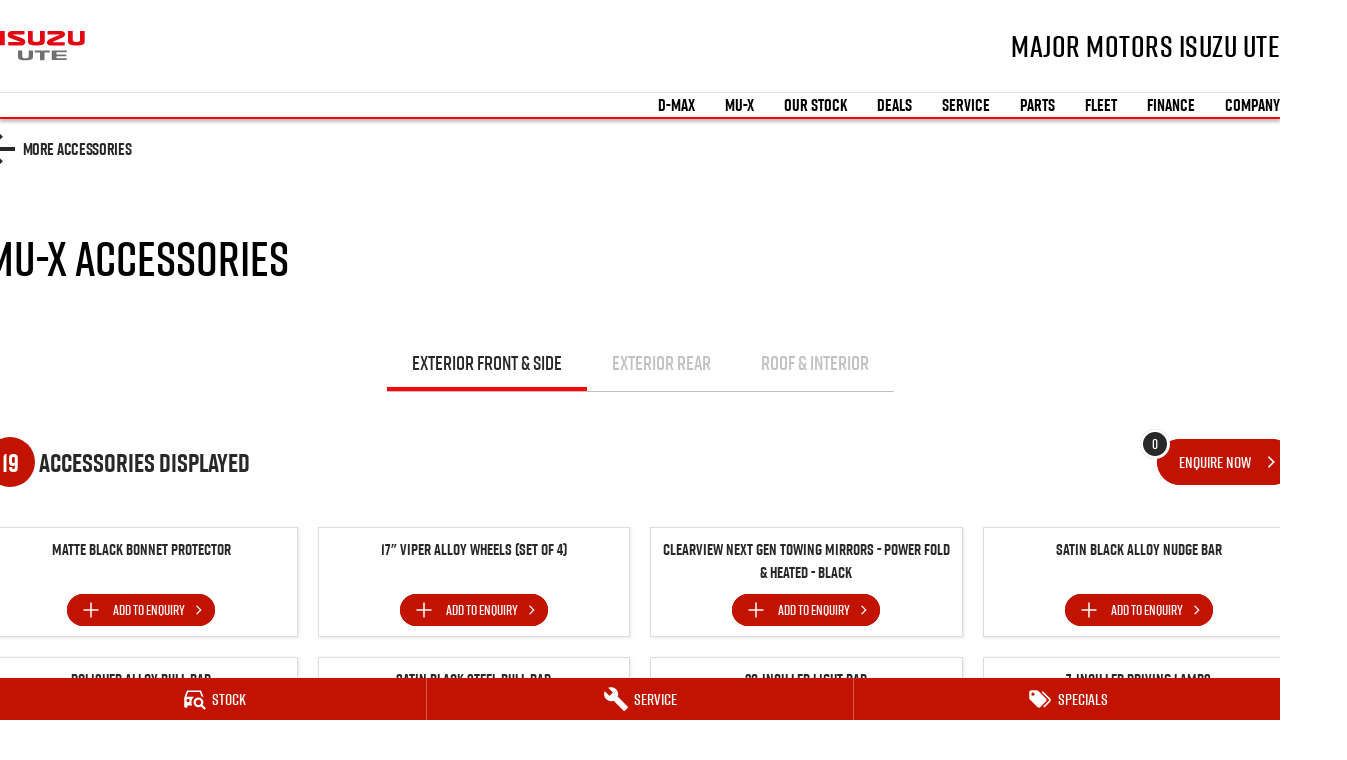

--- FILE ---
content_type: text/html; charset=UTF-8
request_url: https://www.majormotorsisuzuute.com.au/accessories/mu-x/
body_size: 29159
content:
<!DOCTYPE html><html lang="en" data-imotor-site="true"><head><meta charSet="utf-8"/><meta http-equiv="x-ua-compatible" content="ie=edge"/><meta name="viewport" content="width=device-width, initial-scale=1, shrink-to-fit=no"/><meta name="generator" content="Gatsby 5.14.6"/><meta name="description" content="Are you looking for MU-X accessories for sale in Bibra Lake, Perth? Major Motors Isuzu UTE are here to help." data-gatsby-head="true"/><meta name="x-powered-by" content="iMotor" data-gatsby-head="true"/><meta name="version" content="3.1.10" data-gatsby-head="true"/><meta name="published" content="Thu Jan 15 2026 23:47:54 GMT+0000 (Coordinated Universal Time)" data-gatsby-head="true"/><meta name="facebook-domain-verification" content="clyox1dfxucvyzqmn3uxhwfumb4yuq" data-gatsby-head="true"/><meta name="google-site-verification" content="sTC13pRWNuSLL-EGHPOHVTyjlQ8m9rfum5eCqzHyCkE" data-gatsby-head="true"/><meta property="og:url" content="https://www.majormotorsisuzuute.com.au/accessories/mu-x/" data-gatsby-head="true"/><meta property="og:site_name" content="Major Motors Isuzu UTE" data-gatsby-head="true"/><meta property="og:title" content="Isuzu UTE MU-X Accessories for sale in Bibra Lake, Perth, WA | Major Motors Isuzu UTE Accessories" data-gatsby-head="true"/><meta property="og:description" content="Are you looking for MU-X accessories for sale in Bibra Lake, Perth? Major Motors Isuzu UTE are here to help." data-gatsby-head="true"/><meta property="og:type" content="website" data-gatsby-head="true"/><meta property="twitter:card" content="summary" data-gatsby-head="true"/><meta property="twitter:creator" content="Major Motors Isuzu UTE" data-gatsby-head="true"/><meta property="twitter:title" content="Isuzu UTE MU-X Accessories for sale in Bibra Lake, Perth, WA | Major Motors Isuzu UTE Accessories" data-gatsby-head="true"/><meta property="twitter:description" content="Are you looking for MU-X accessories for sale in Bibra Lake, Perth? Major Motors Isuzu UTE are here to help." data-gatsby-head="true"/><style data-href="/styles.498ad60c8b9964c9936f.css" data-identity="gatsby-global-css">@charset "UTF-8";.react-datepicker__month-read-view--down-arrow,.react-datepicker__month-year-read-view--down-arrow,.react-datepicker__navigation-icon:before,.react-datepicker__year-read-view--down-arrow{border-color:#ccc;border-style:solid;border-width:3px 3px 0 0;content:"";display:block;height:9px;position:absolute;top:6px;width:9px}.react-datepicker-wrapper{border:0;display:inline-block;padding:0}.react-datepicker{background-color:#fff;border:1px solid #aeaeae;border-radius:.3rem;color:#000;display:inline-block;font-family:Helvetica Neue,helvetica,arial,sans-serif;font-size:.8rem;line-height:normal;position:relative}.react-datepicker--time-only .react-datepicker__time-container{border-left:0}.react-datepicker--time-only .react-datepicker__time,.react-datepicker--time-only .react-datepicker__time-box{border-bottom-left-radius:.3rem;border-bottom-right-radius:.3rem}.react-datepicker-popper{line-height:0;z-index:1}.react-datepicker-popper .react-datepicker__triangle{stroke:#aeaeae}.react-datepicker-popper[data-placement^=bottom] .react-datepicker__triangle{fill:#f0f0f0;color:#f0f0f0}.react-datepicker-popper[data-placement^=top] .react-datepicker__triangle{fill:#fff;color:#fff}.react-datepicker__header{background-color:#f0f0f0;border-bottom:1px solid #aeaeae;border-top-left-radius:.3rem;padding:8px 0;position:relative;text-align:center}.react-datepicker__header--time{padding-bottom:8px;padding-left:5px;padding-right:5px}.react-datepicker__header--time:not(.react-datepicker__header--time--only){border-top-left-radius:0}.react-datepicker__header:not(.react-datepicker__header--has-time-select){border-top-right-radius:.3rem}.react-datepicker__month-dropdown-container--scroll,.react-datepicker__month-dropdown-container--select,.react-datepicker__month-year-dropdown-container--scroll,.react-datepicker__month-year-dropdown-container--select,.react-datepicker__year-dropdown-container--scroll,.react-datepicker__year-dropdown-container--select{display:inline-block;margin:0 15px}.react-datepicker-time__header,.react-datepicker-year-header,.react-datepicker__current-month{color:#000;font-size:.944rem;font-weight:700;margin-top:0}h2.react-datepicker__current-month{margin:0;padding:0}.react-datepicker-time__header{overflow:hidden;text-overflow:ellipsis;white-space:nowrap}.react-datepicker__navigation{align-items:center;background:none;border:none;cursor:pointer;display:flex;height:32px;justify-content:center;overflow:hidden;padding:0;position:absolute;text-align:center;text-indent:-999em;top:2px;width:32px;z-index:1}.react-datepicker__navigation--previous{left:2px}.react-datepicker__navigation--next{right:2px}.react-datepicker__navigation--next--with-time:not(.react-datepicker__navigation--next--with-today-button){right:85px}.react-datepicker__navigation--years{display:block;margin-left:auto;margin-right:auto;position:relative;top:0}.react-datepicker__navigation--years-previous{top:4px}.react-datepicker__navigation--years-upcoming{top:-4px}.react-datepicker__navigation:hover :before{border-color:#a6a6a6}.react-datepicker__navigation-icon{font-size:20px;position:relative;top:-1px;width:0}.react-datepicker__navigation-icon--next{left:-2px}.react-datepicker__navigation-icon--next:before{left:-7px;transform:rotate(45deg)}.react-datepicker__navigation-icon--previous{right:-2px}.react-datepicker__navigation-icon--previous:before{right:-7px;transform:rotate(225deg)}.react-datepicker__month-container{float:left}.react-datepicker__year{margin:.4rem;text-align:center}.react-datepicker__year-wrapper{display:flex;flex-wrap:wrap;max-width:180px}.react-datepicker__year .react-datepicker__year-text{display:inline-block;margin:2px;width:4rem}.react-datepicker__month{margin:.4rem;text-align:center}.react-datepicker__month .react-datepicker__month-text,.react-datepicker__month .react-datepicker__quarter-text{display:inline-block;margin:2px;width:4rem}.react-datepicker__input-time-container{clear:both;float:left;margin:5px 0 10px 15px;text-align:left;width:100%}.react-datepicker__input-time-container .react-datepicker-time__caption,.react-datepicker__input-time-container .react-datepicker-time__input-container{display:inline-block}.react-datepicker__input-time-container .react-datepicker-time__input-container .react-datepicker-time__input{display:inline-block;margin-left:10px}.react-datepicker__input-time-container .react-datepicker-time__input-container .react-datepicker-time__input input{width:auto}.react-datepicker__input-time-container .react-datepicker-time__input-container .react-datepicker-time__input input[type=time]::-webkit-inner-spin-button,.react-datepicker__input-time-container .react-datepicker-time__input-container .react-datepicker-time__input input[type=time]::-webkit-outer-spin-button{-webkit-appearance:none;margin:0}.react-datepicker__input-time-container .react-datepicker-time__input-container .react-datepicker-time__input input[type=time]{-moz-appearance:textfield}.react-datepicker__input-time-container .react-datepicker-time__input-container .react-datepicker-time__delimiter{display:inline-block;margin-left:5px}.react-datepicker__time-container{border-left:1px solid #aeaeae;float:right;width:85px}.react-datepicker__time-container--with-today-button{border:1px solid #aeaeae;border-radius:.3rem;display:inline;position:absolute;right:-87px;top:0}.react-datepicker__time-container .react-datepicker__time{background:#fff;border-bottom-right-radius:.3rem;position:relative}.react-datepicker__time-container .react-datepicker__time .react-datepicker__time-box{border-bottom-right-radius:.3rem;margin:0 auto;overflow-x:hidden;text-align:center;width:85px}.react-datepicker__time-container .react-datepicker__time .react-datepicker__time-box ul.react-datepicker__time-list{box-sizing:content-box;height:calc(195px + .85rem);list-style:none;margin:0;overflow-y:scroll;padding-left:0;padding-right:0;width:100%}.react-datepicker__time-container .react-datepicker__time .react-datepicker__time-box ul.react-datepicker__time-list li.react-datepicker__time-list-item{height:30px;padding:5px 10px;white-space:nowrap}.react-datepicker__time-container .react-datepicker__time .react-datepicker__time-box ul.react-datepicker__time-list li.react-datepicker__time-list-item:hover{background-color:#f0f0f0;cursor:pointer}.react-datepicker__time-container .react-datepicker__time .react-datepicker__time-box ul.react-datepicker__time-list li.react-datepicker__time-list-item--selected{background-color:#216ba5;color:#fff;font-weight:700}.react-datepicker__time-container .react-datepicker__time .react-datepicker__time-box ul.react-datepicker__time-list li.react-datepicker__time-list-item--selected:hover{background-color:#216ba5}.react-datepicker__time-container .react-datepicker__time .react-datepicker__time-box ul.react-datepicker__time-list li.react-datepicker__time-list-item--disabled{color:#ccc}.react-datepicker__time-container .react-datepicker__time .react-datepicker__time-box ul.react-datepicker__time-list li.react-datepicker__time-list-item--disabled:hover{background-color:transparent;cursor:default}.react-datepicker__week-number{color:#ccc;display:inline-block;line-height:1.7rem;margin:.166rem;text-align:center;width:1.7rem}.react-datepicker__week-number.react-datepicker__week-number--clickable{cursor:pointer}.react-datepicker__week-number.react-datepicker__week-number--clickable:not(.react-datepicker__week-number--selected,.react-datepicker__week-number--keyboard-selected):hover{background-color:#f0f0f0;border-radius:.3rem}.react-datepicker__week-number--selected{background-color:#216ba5;border-radius:.3rem;color:#fff}.react-datepicker__week-number--selected:hover{background-color:#1d5d90}.react-datepicker__week-number--keyboard-selected{background-color:#2a87d0;border-radius:.3rem;color:#fff}.react-datepicker__week-number--keyboard-selected:hover{background-color:#1d5d90}.react-datepicker__day-names{margin-bottom:-8px;white-space:nowrap}.react-datepicker__week{white-space:nowrap}.react-datepicker__day,.react-datepicker__day-name,.react-datepicker__time-name{color:#000;display:inline-block;line-height:1.7rem;margin:.166rem;text-align:center;width:1.7rem}.react-datepicker__day,.react-datepicker__month-text,.react-datepicker__quarter-text,.react-datepicker__year-text{cursor:pointer}.react-datepicker__day:hover,.react-datepicker__month-text:hover,.react-datepicker__quarter-text:hover,.react-datepicker__year-text:hover{background-color:#f0f0f0;border-radius:.3rem}.react-datepicker__day--today,.react-datepicker__month-text--today,.react-datepicker__quarter-text--today,.react-datepicker__year-text--today{font-weight:700}.react-datepicker__day--highlighted,.react-datepicker__month-text--highlighted,.react-datepicker__quarter-text--highlighted,.react-datepicker__year-text--highlighted{background-color:#3dcc4a;border-radius:.3rem;color:#fff}.react-datepicker__day--highlighted:hover,.react-datepicker__month-text--highlighted:hover,.react-datepicker__quarter-text--highlighted:hover,.react-datepicker__year-text--highlighted:hover{background-color:#32be3f}.react-datepicker__day--highlighted-custom-1,.react-datepicker__month-text--highlighted-custom-1,.react-datepicker__quarter-text--highlighted-custom-1,.react-datepicker__year-text--highlighted-custom-1{color:#f0f}.react-datepicker__day--highlighted-custom-2,.react-datepicker__month-text--highlighted-custom-2,.react-datepicker__quarter-text--highlighted-custom-2,.react-datepicker__year-text--highlighted-custom-2{color:green}.react-datepicker__day--holidays,.react-datepicker__month-text--holidays,.react-datepicker__quarter-text--holidays,.react-datepicker__year-text--holidays{background-color:#ff6803;border-radius:.3rem;color:#fff;position:relative}.react-datepicker__day--holidays .overlay,.react-datepicker__month-text--holidays .overlay,.react-datepicker__quarter-text--holidays .overlay,.react-datepicker__year-text--holidays .overlay{background-color:#333;border-radius:4px;bottom:100%;color:#fff;left:50%;opacity:0;padding:4px;position:absolute;transform:translateX(-50%);transition:visibility 0s,opacity .3s ease-in-out;visibility:hidden;white-space:nowrap}.react-datepicker__day--holidays:hover,.react-datepicker__month-text--holidays:hover,.react-datepicker__quarter-text--holidays:hover,.react-datepicker__year-text--holidays:hover{background-color:#cf5300}.react-datepicker__day--holidays:hover .overlay,.react-datepicker__month-text--holidays:hover .overlay,.react-datepicker__quarter-text--holidays:hover .overlay,.react-datepicker__year-text--holidays:hover .overlay{opacity:1;visibility:visible}.react-datepicker__day--in-range,.react-datepicker__day--in-selecting-range,.react-datepicker__day--selected,.react-datepicker__month-text--in-range,.react-datepicker__month-text--in-selecting-range,.react-datepicker__month-text--selected,.react-datepicker__quarter-text--in-range,.react-datepicker__quarter-text--in-selecting-range,.react-datepicker__quarter-text--selected,.react-datepicker__year-text--in-range,.react-datepicker__year-text--in-selecting-range,.react-datepicker__year-text--selected{background-color:#216ba5;border-radius:.3rem;color:#fff}.react-datepicker__day--in-range:hover,.react-datepicker__day--in-selecting-range:hover,.react-datepicker__day--selected:hover,.react-datepicker__month-text--in-range:hover,.react-datepicker__month-text--in-selecting-range:hover,.react-datepicker__month-text--selected:hover,.react-datepicker__quarter-text--in-range:hover,.react-datepicker__quarter-text--in-selecting-range:hover,.react-datepicker__quarter-text--selected:hover,.react-datepicker__year-text--in-range:hover,.react-datepicker__year-text--in-selecting-range:hover,.react-datepicker__year-text--selected:hover{background-color:#1d5d90}.react-datepicker__day--keyboard-selected,.react-datepicker__month-text--keyboard-selected,.react-datepicker__quarter-text--keyboard-selected,.react-datepicker__year-text--keyboard-selected{background-color:#bad9f1;border-radius:.3rem;color:#000}.react-datepicker__day--keyboard-selected:hover,.react-datepicker__month-text--keyboard-selected:hover,.react-datepicker__quarter-text--keyboard-selected:hover,.react-datepicker__year-text--keyboard-selected:hover{background-color:#1d5d90}.react-datepicker__day--in-selecting-range:not(.react-datepicker__day--in-range,.react-datepicker__month-text--in-range,.react-datepicker__quarter-text--in-range,.react-datepicker__year-text--in-range),.react-datepicker__month-text--in-selecting-range:not(.react-datepicker__day--in-range,.react-datepicker__month-text--in-range,.react-datepicker__quarter-text--in-range,.react-datepicker__year-text--in-range),.react-datepicker__quarter-text--in-selecting-range:not(.react-datepicker__day--in-range,.react-datepicker__month-text--in-range,.react-datepicker__quarter-text--in-range,.react-datepicker__year-text--in-range),.react-datepicker__year-text--in-selecting-range:not(.react-datepicker__day--in-range,.react-datepicker__month-text--in-range,.react-datepicker__quarter-text--in-range,.react-datepicker__year-text--in-range){background-color:rgba(33,107,165,.5)}.react-datepicker__month--selecting-range .react-datepicker__day--in-range:not(.react-datepicker__day--in-selecting-range,.react-datepicker__month-text--in-selecting-range,.react-datepicker__quarter-text--in-selecting-range,.react-datepicker__year-text--in-selecting-range),.react-datepicker__month--selecting-range .react-datepicker__month-text--in-range:not(.react-datepicker__day--in-selecting-range,.react-datepicker__month-text--in-selecting-range,.react-datepicker__quarter-text--in-selecting-range,.react-datepicker__year-text--in-selecting-range),.react-datepicker__month--selecting-range .react-datepicker__quarter-text--in-range:not(.react-datepicker__day--in-selecting-range,.react-datepicker__month-text--in-selecting-range,.react-datepicker__quarter-text--in-selecting-range,.react-datepicker__year-text--in-selecting-range),.react-datepicker__month--selecting-range .react-datepicker__year-text--in-range:not(.react-datepicker__day--in-selecting-range,.react-datepicker__month-text--in-selecting-range,.react-datepicker__quarter-text--in-selecting-range,.react-datepicker__year-text--in-selecting-range),.react-datepicker__year--selecting-range .react-datepicker__day--in-range:not(.react-datepicker__day--in-selecting-range,.react-datepicker__month-text--in-selecting-range,.react-datepicker__quarter-text--in-selecting-range,.react-datepicker__year-text--in-selecting-range),.react-datepicker__year--selecting-range .react-datepicker__month-text--in-range:not(.react-datepicker__day--in-selecting-range,.react-datepicker__month-text--in-selecting-range,.react-datepicker__quarter-text--in-selecting-range,.react-datepicker__year-text--in-selecting-range),.react-datepicker__year--selecting-range .react-datepicker__quarter-text--in-range:not(.react-datepicker__day--in-selecting-range,.react-datepicker__month-text--in-selecting-range,.react-datepicker__quarter-text--in-selecting-range,.react-datepicker__year-text--in-selecting-range),.react-datepicker__year--selecting-range .react-datepicker__year-text--in-range:not(.react-datepicker__day--in-selecting-range,.react-datepicker__month-text--in-selecting-range,.react-datepicker__quarter-text--in-selecting-range,.react-datepicker__year-text--in-selecting-range){background-color:#f0f0f0;color:#000}.react-datepicker__day--disabled,.react-datepicker__month-text--disabled,.react-datepicker__quarter-text--disabled,.react-datepicker__year-text--disabled{color:#ccc;cursor:default}.react-datepicker__day--disabled:hover,.react-datepicker__month-text--disabled:hover,.react-datepicker__quarter-text--disabled:hover,.react-datepicker__year-text--disabled:hover{background-color:transparent}.react-datepicker__day--disabled .overlay,.react-datepicker__month-text--disabled .overlay,.react-datepicker__quarter-text--disabled .overlay,.react-datepicker__year-text--disabled .overlay{background-color:#333;border-radius:4px;bottom:70%;color:#fff;left:50%;opacity:0;padding:4px;position:absolute;transform:translateX(-50%);transition:visibility 0s,opacity .3s ease-in-out;visibility:hidden;white-space:nowrap}.react-datepicker__input-container{display:inline-block;position:relative;width:100%}.react-datepicker__input-container .react-datepicker__calendar-icon{box-sizing:content-box;padding:.5rem;position:absolute}.react-datepicker__view-calendar-icon input{padding:6px 10px 5px 25px}.react-datepicker__month-read-view,.react-datepicker__month-year-read-view,.react-datepicker__year-read-view{border:1px solid transparent;border-radius:.3rem;position:relative}.react-datepicker__month-read-view:hover,.react-datepicker__month-year-read-view:hover,.react-datepicker__year-read-view:hover{cursor:pointer}.react-datepicker__month-read-view:hover .react-datepicker__month-read-view--down-arrow,.react-datepicker__month-read-view:hover .react-datepicker__year-read-view--down-arrow,.react-datepicker__month-year-read-view:hover .react-datepicker__month-read-view--down-arrow,.react-datepicker__month-year-read-view:hover .react-datepicker__year-read-view--down-arrow,.react-datepicker__year-read-view:hover .react-datepicker__month-read-view--down-arrow,.react-datepicker__year-read-view:hover .react-datepicker__year-read-view--down-arrow{border-top-color:#b3b3b3}.react-datepicker__month-read-view--down-arrow,.react-datepicker__month-year-read-view--down-arrow,.react-datepicker__year-read-view--down-arrow{right:-16px;top:0;transform:rotate(135deg)}.react-datepicker__month-dropdown,.react-datepicker__month-year-dropdown,.react-datepicker__year-dropdown{background-color:#f0f0f0;border:1px solid #aeaeae;border-radius:.3rem;left:25%;position:absolute;text-align:center;top:30px;width:50%;z-index:1}.react-datepicker__month-dropdown:hover,.react-datepicker__month-year-dropdown:hover,.react-datepicker__year-dropdown:hover{cursor:pointer}.react-datepicker__month-dropdown--scrollable,.react-datepicker__month-year-dropdown--scrollable,.react-datepicker__year-dropdown--scrollable{height:150px;overflow-y:scroll}.react-datepicker__month-option,.react-datepicker__month-year-option,.react-datepicker__year-option{display:block;line-height:20px;margin-left:auto;margin-right:auto;width:100%}.react-datepicker__month-option:first-of-type,.react-datepicker__month-year-option:first-of-type,.react-datepicker__year-option:first-of-type{border-top-left-radius:.3rem;border-top-right-radius:.3rem}.react-datepicker__month-option:last-of-type,.react-datepicker__month-year-option:last-of-type,.react-datepicker__year-option:last-of-type{border-bottom-left-radius:.3rem;border-bottom-right-radius:.3rem;-webkit-user-select:none;user-select:none}.react-datepicker__month-option:hover,.react-datepicker__month-year-option:hover,.react-datepicker__year-option:hover{background-color:#ccc}.react-datepicker__month-option:hover .react-datepicker__navigation--years-upcoming,.react-datepicker__month-year-option:hover .react-datepicker__navigation--years-upcoming,.react-datepicker__year-option:hover .react-datepicker__navigation--years-upcoming{border-bottom-color:#b3b3b3}.react-datepicker__month-option:hover .react-datepicker__navigation--years-previous,.react-datepicker__month-year-option:hover .react-datepicker__navigation--years-previous,.react-datepicker__year-option:hover .react-datepicker__navigation--years-previous{border-top-color:#b3b3b3}.react-datepicker__month-option--selected,.react-datepicker__month-year-option--selected,.react-datepicker__year-option--selected{left:15px;position:absolute}.react-datepicker__close-icon{background-color:transparent;border:0;cursor:pointer;display:table-cell;height:100%;outline:0;padding:0 6px 0 0;position:absolute;right:0;top:0;vertical-align:middle}.react-datepicker__close-icon:after{background-color:#216ba5;border-radius:50%;color:#fff;content:"×";cursor:pointer;display:table-cell;font-size:12px;height:16px;line-height:1;padding:2px;text-align:center;vertical-align:middle;width:16px}.react-datepicker__close-icon--disabled{cursor:default}.react-datepicker__close-icon--disabled:after{background-color:#ccc;cursor:default}.react-datepicker__today-button{background:#f0f0f0;border-top:1px solid #aeaeae;clear:left;cursor:pointer;font-weight:700;padding:5px 0;text-align:center}.react-datepicker__portal{align-items:center;background-color:rgba(0,0,0,.8);display:flex;height:100vh;justify-content:center;left:0;position:fixed;top:0;width:100vw;z-index:2147483647}.react-datepicker__portal .react-datepicker__day,.react-datepicker__portal .react-datepicker__day-name,.react-datepicker__portal .react-datepicker__time-name{line-height:3rem;width:3rem}@media (max-height:550px),(max-width:400px){.react-datepicker__portal .react-datepicker__day,.react-datepicker__portal .react-datepicker__day-name,.react-datepicker__portal .react-datepicker__time-name{line-height:2rem;width:2rem}}.react-datepicker__portal .react-datepicker-time__header,.react-datepicker__portal .react-datepicker__current-month{font-size:1.44rem}.react-datepicker__children-container{height:auto;margin:.4rem;padding-left:.2rem;padding-right:.2rem;width:13.8rem}.react-datepicker__aria-live{border:0;clip-path:circle(0);height:1px;margin:-1px;overflow:hidden;padding:0;position:absolute;white-space:nowrap;width:1px}.react-datepicker__calendar-icon{height:1em;vertical-align:-.125em;width:1em}.rc-slider{border-radius:6px;height:14px;padding:5px 0;position:relative;touch-action:none;width:100%}.rc-slider,.rc-slider *{-webkit-tap-highlight-color:rgba(0,0,0,0);box-sizing:border-box}.rc-slider-rail{background-color:#e9e9e9;border-radius:6px;height:4px;position:absolute;width:100%}.rc-slider-track,.rc-slider-tracks{background-color:#abe2fb;border-radius:6px;height:4px;position:absolute}.rc-slider-track-draggable{background-clip:content-box;border-bottom:5px solid transparent;border-top:5px solid transparent;box-sizing:content-box;transform:translateY(-5px);z-index:1}.rc-slider-handle{background-color:#fff;border:2px solid #96dbfa;border-radius:50%;cursor:pointer;cursor:grab;height:14px;margin-top:-5px;opacity:.8;position:absolute;touch-action:pan-x;width:14px;z-index:1}.rc-slider-handle-dragging.rc-slider-handle-dragging.rc-slider-handle-dragging{border-color:#57c5f7;box-shadow:0 0 0 5px #96dbfa}.rc-slider-handle:focus{box-shadow:none;outline:none}.rc-slider-handle:focus-visible{border-color:#2db7f5;box-shadow:0 0 0 3px #96dbfa}.rc-slider-handle-click-focused:focus{border-color:#96dbfa;box-shadow:unset}.rc-slider-handle:hover{border-color:#57c5f7}.rc-slider-handle:active{border-color:#57c5f7;box-shadow:0 0 5px #57c5f7;cursor:grabbing}.rc-slider-mark{font-size:12px;left:0;position:absolute;top:18px;width:100%}.rc-slider-mark-text{color:#999;cursor:pointer;display:inline-block;position:absolute;text-align:center;vertical-align:middle}.rc-slider-mark-text-active{color:#666}.rc-slider-step{background:transparent;height:4px;position:absolute;width:100%}.rc-slider-dot{background-color:#fff;border:2px solid #e9e9e9;border-radius:50%;bottom:-2px;cursor:pointer;height:8px;position:absolute;vertical-align:middle;width:8px}.rc-slider-dot-active{border-color:#96dbfa}.rc-slider-dot-reverse{margin-right:-4px}.rc-slider-disabled{background-color:#e9e9e9}.rc-slider-disabled .rc-slider-track{background-color:#ccc}.rc-slider-disabled .rc-slider-dot,.rc-slider-disabled .rc-slider-handle{background-color:#fff;border-color:#ccc;box-shadow:none;cursor:not-allowed}.rc-slider-disabled .rc-slider-dot,.rc-slider-disabled .rc-slider-mark-text{cursor:not-allowed!important}.rc-slider-vertical{height:100%;padding:0 5px;width:14px}.rc-slider-vertical .rc-slider-rail{height:100%;width:4px}.rc-slider-vertical .rc-slider-track{bottom:0;left:5px;width:4px}.rc-slider-vertical .rc-slider-track-draggable{border-bottom:0;border-left:5px solid transparent;border-right:5px solid transparent;border-top:0;transform:translateX(-5px)}.rc-slider-vertical .rc-slider-handle{margin-left:-5px;margin-top:0;position:absolute;touch-action:pan-y;z-index:1}.rc-slider-vertical .rc-slider-mark{height:100%;left:18px;top:0}.rc-slider-vertical .rc-slider-step{height:100%;width:4px}.rc-slider-vertical .rc-slider-dot{margin-left:-2px}.rc-slider-tooltip-zoom-down-appear,.rc-slider-tooltip-zoom-down-enter,.rc-slider-tooltip-zoom-down-leave{animation-duration:.3s;animation-fill-mode:both;animation-play-state:paused;display:block!important}.rc-slider-tooltip-zoom-down-appear.rc-slider-tooltip-zoom-down-appear-active,.rc-slider-tooltip-zoom-down-enter.rc-slider-tooltip-zoom-down-enter-active{animation-name:rcSliderTooltipZoomDownIn;animation-play-state:running}.rc-slider-tooltip-zoom-down-leave.rc-slider-tooltip-zoom-down-leave-active{animation-name:rcSliderTooltipZoomDownOut;animation-play-state:running}.rc-slider-tooltip-zoom-down-appear,.rc-slider-tooltip-zoom-down-enter{animation-timing-function:cubic-bezier(.23,1,.32,1);transform:scale(0)}.rc-slider-tooltip-zoom-down-leave{animation-timing-function:cubic-bezier(.755,.05,.855,.06)}@keyframes rcSliderTooltipZoomDownIn{0%{opacity:0;transform:scale(0);transform-origin:50% 100%}to{transform:scale(1);transform-origin:50% 100%}}@keyframes rcSliderTooltipZoomDownOut{0%{transform:scale(1);transform-origin:50% 100%}to{opacity:0;transform:scale(0);transform-origin:50% 100%}}.rc-slider-tooltip{left:-9999px;position:absolute;top:-9999px;visibility:visible}.rc-slider-tooltip,.rc-slider-tooltip *{-webkit-tap-highlight-color:rgba(0,0,0,0);box-sizing:border-box}.rc-slider-tooltip-hidden{display:none}.rc-slider-tooltip-placement-top{padding:4px 0 8px}.rc-slider-tooltip-inner{background-color:#6c6c6c;border-radius:6px;box-shadow:0 0 4px #d9d9d9;color:#fff;font-size:12px;height:24px;line-height:1;min-width:24px;padding:6px 2px;text-align:center;text-decoration:none}.rc-slider-tooltip-arrow{border-color:transparent;border-style:solid;height:0;position:absolute;width:0}.rc-slider-tooltip-placement-top .rc-slider-tooltip-arrow{border-top-color:#6c6c6c;border-width:4px 4px 0;bottom:4px;left:50%;margin-left:-4px}.mapboxgl-map{-webkit-tap-highlight-color:rgb(0 0 0/0);font:12px/20px Helvetica Neue,Arial,Helvetica,sans-serif;overflow:hidden;position:relative}.mapboxgl-canvas{left:0;position:absolute;top:0}.mapboxgl-map:-webkit-full-screen{height:100%;width:100%}.mapboxgl-canary{background-color:salmon}.mapboxgl-canvas-container.mapboxgl-interactive,.mapboxgl-ctrl-group button.mapboxgl-ctrl-compass{cursor:grab;-webkit-user-select:none;user-select:none}.mapboxgl-canvas-container.mapboxgl-interactive.mapboxgl-track-pointer{cursor:pointer}.mapboxgl-canvas-container.mapboxgl-interactive:active,.mapboxgl-ctrl-group button.mapboxgl-ctrl-compass:active{cursor:grabbing}.mapboxgl-canvas-container.mapboxgl-touch-zoom-rotate,.mapboxgl-canvas-container.mapboxgl-touch-zoom-rotate .mapboxgl-canvas{touch-action:pan-x pan-y}.mapboxgl-canvas-container.mapboxgl-touch-drag-pan,.mapboxgl-canvas-container.mapboxgl-touch-drag-pan .mapboxgl-canvas{touch-action:pinch-zoom}.mapboxgl-canvas-container.mapboxgl-touch-zoom-rotate.mapboxgl-touch-drag-pan,.mapboxgl-canvas-container.mapboxgl-touch-zoom-rotate.mapboxgl-touch-drag-pan .mapboxgl-canvas{touch-action:none}.mapboxgl-ctrl-bottom-left,.mapboxgl-ctrl-bottom-right,.mapboxgl-ctrl-top-left,.mapboxgl-ctrl-top-right{pointer-events:none;position:absolute;z-index:2}.mapboxgl-ctrl-top-left{left:0;top:0}.mapboxgl-ctrl-top-right{right:0;top:0}.mapboxgl-ctrl-bottom-left{bottom:0;left:0}.mapboxgl-ctrl-bottom-right{bottom:0;right:0}.mapboxgl-ctrl{clear:both;pointer-events:auto;transform:translate(0)}.mapboxgl-ctrl-top-left .mapboxgl-ctrl{float:left;margin:10px 0 0 10px}.mapboxgl-ctrl-top-right .mapboxgl-ctrl{float:right;margin:10px 10px 0 0}.mapboxgl-ctrl-bottom-left .mapboxgl-ctrl{float:left;margin:0 0 10px 10px}.mapboxgl-ctrl-bottom-right .mapboxgl-ctrl{float:right;margin:0 10px 10px 0}.mapboxgl-ctrl-group{background:#fff;border-radius:4px}.mapboxgl-ctrl-group:not(:empty){box-shadow:0 0 0 2px rgba(0,0,0,.1)}@media (-ms-high-contrast:active){.mapboxgl-ctrl-group:not(:empty){box-shadow:0 0 0 2px ButtonText}}.mapboxgl-ctrl-group button{background-color:transparent;border:0;box-sizing:border-box;cursor:pointer;display:block;height:29px;outline:none;overflow:hidden;padding:0;width:29px}.mapboxgl-ctrl-group button+button{border-top:1px solid #ddd}.mapboxgl-ctrl button .mapboxgl-ctrl-icon{background-position:50%;background-repeat:no-repeat;display:block;height:100%;width:100%}@media (-ms-high-contrast:active){.mapboxgl-ctrl-icon{background-color:transparent}.mapboxgl-ctrl-group button+button{border-top:1px solid ButtonText}}.mapboxgl-ctrl-attrib-button:focus,.mapboxgl-ctrl-group button:focus{box-shadow:0 0 2px 2px #0096ff}.mapboxgl-ctrl button:disabled{cursor:not-allowed}.mapboxgl-ctrl button:disabled .mapboxgl-ctrl-icon{opacity:.25}.mapboxgl-ctrl-group button:first-child{border-radius:4px 4px 0 0}.mapboxgl-ctrl-group button:last-child{border-radius:0 0 4px 4px}.mapboxgl-ctrl-group button:only-child{border-radius:inherit}.mapboxgl-ctrl button:not(:disabled):hover{background-color:rgb(0 0 0/5%)}.mapboxgl-ctrl-group button:focus:focus-visible{box-shadow:0 0 2px 2px #0096ff}.mapboxgl-ctrl-group button:focus:not(:focus-visible){box-shadow:none}.mapboxgl-ctrl button.mapboxgl-ctrl-zoom-out .mapboxgl-ctrl-icon{background-image:url("data:image/svg+xml;charset=utf-8,%3Csvg xmlns='http://www.w3.org/2000/svg' fill='%23333' viewBox='0 0 29 29'%3E%3Cpath d='M10 13c-.75 0-1.5.75-1.5 1.5S9.25 16 10 16h9c.75 0 1.5-.75 1.5-1.5S19.75 13 19 13h-9z'/%3E%3C/svg%3E")}.mapboxgl-ctrl button.mapboxgl-ctrl-zoom-in .mapboxgl-ctrl-icon{background-image:url("data:image/svg+xml;charset=utf-8,%3Csvg xmlns='http://www.w3.org/2000/svg' fill='%23333' viewBox='0 0 29 29'%3E%3Cpath d='M14.5 8.5c-.75 0-1.5.75-1.5 1.5v3h-3c-.75 0-1.5.75-1.5 1.5S9.25 16 10 16h3v3c0 .75.75 1.5 1.5 1.5S16 19.75 16 19v-3h3c.75 0 1.5-.75 1.5-1.5S19.75 13 19 13h-3v-3c0-.75-.75-1.5-1.5-1.5z'/%3E%3C/svg%3E")}@media (-ms-high-contrast:active){.mapboxgl-ctrl button.mapboxgl-ctrl-zoom-out .mapboxgl-ctrl-icon{background-image:url("data:image/svg+xml;charset=utf-8,%3Csvg xmlns='http://www.w3.org/2000/svg' fill='%23fff' viewBox='0 0 29 29'%3E%3Cpath d='M10 13c-.75 0-1.5.75-1.5 1.5S9.25 16 10 16h9c.75 0 1.5-.75 1.5-1.5S19.75 13 19 13h-9z'/%3E%3C/svg%3E")}.mapboxgl-ctrl button.mapboxgl-ctrl-zoom-in .mapboxgl-ctrl-icon{background-image:url("data:image/svg+xml;charset=utf-8,%3Csvg xmlns='http://www.w3.org/2000/svg' fill='%23fff' viewBox='0 0 29 29'%3E%3Cpath d='M14.5 8.5c-.75 0-1.5.75-1.5 1.5v3h-3c-.75 0-1.5.75-1.5 1.5S9.25 16 10 16h3v3c0 .75.75 1.5 1.5 1.5S16 19.75 16 19v-3h3c.75 0 1.5-.75 1.5-1.5S19.75 13 19 13h-3v-3c0-.75-.75-1.5-1.5-1.5z'/%3E%3C/svg%3E")}}@media (-ms-high-contrast:black-on-white){.mapboxgl-ctrl button.mapboxgl-ctrl-zoom-out .mapboxgl-ctrl-icon{background-image:url("data:image/svg+xml;charset=utf-8,%3Csvg xmlns='http://www.w3.org/2000/svg' viewBox='0 0 29 29'%3E%3Cpath d='M10 13c-.75 0-1.5.75-1.5 1.5S9.25 16 10 16h9c.75 0 1.5-.75 1.5-1.5S19.75 13 19 13h-9z'/%3E%3C/svg%3E")}.mapboxgl-ctrl button.mapboxgl-ctrl-zoom-in .mapboxgl-ctrl-icon{background-image:url("data:image/svg+xml;charset=utf-8,%3Csvg xmlns='http://www.w3.org/2000/svg' viewBox='0 0 29 29'%3E%3Cpath d='M14.5 8.5c-.75 0-1.5.75-1.5 1.5v3h-3c-.75 0-1.5.75-1.5 1.5S9.25 16 10 16h3v3c0 .75.75 1.5 1.5 1.5S16 19.75 16 19v-3h3c.75 0 1.5-.75 1.5-1.5S19.75 13 19 13h-3v-3c0-.75-.75-1.5-1.5-1.5z'/%3E%3C/svg%3E")}}.mapboxgl-ctrl button.mapboxgl-ctrl-fullscreen .mapboxgl-ctrl-icon{background-image:url("data:image/svg+xml;charset=utf-8,%3Csvg xmlns='http://www.w3.org/2000/svg' fill='%23333' viewBox='0 0 29 29'%3E%3Cpath d='M24 16v5.5c0 1.75-.75 2.5-2.5 2.5H16v-1l3-1.5-4-5.5 1-1 5.5 4 1.5-3h1zM6 16l1.5 3 5.5-4 1 1-4 5.5 3 1.5v1H7.5C5.75 24 5 23.25 5 21.5V16h1zm7-11v1l-3 1.5 4 5.5-1 1-5.5-4L6 13H5V7.5C5 5.75 5.75 5 7.5 5H13zm11 2.5c0-1.75-.75-2.5-2.5-2.5H16v1l3 1.5-4 5.5 1 1 5.5-4 1.5 3h1V7.5z'/%3E%3C/svg%3E")}.mapboxgl-ctrl button.mapboxgl-ctrl-shrink .mapboxgl-ctrl-icon{background-image:url("data:image/svg+xml;charset=utf-8,%3Csvg xmlns='http://www.w3.org/2000/svg' viewBox='0 0 29 29'%3E%3Cpath d='M18.5 16c-1.75 0-2.5.75-2.5 2.5V24h1l1.5-3 5.5 4 1-1-4-5.5 3-1.5v-1h-5.5zM13 18.5c0-1.75-.75-2.5-2.5-2.5H5v1l3 1.5L4 24l1 1 5.5-4 1.5 3h1v-5.5zm3-8c0 1.75.75 2.5 2.5 2.5H24v-1l-3-1.5L25 5l-1-1-5.5 4L17 5h-1v5.5zM10.5 13c1.75 0 2.5-.75 2.5-2.5V5h-1l-1.5 3L5 4 4 5l4 5.5L5 12v1h5.5z'/%3E%3C/svg%3E")}@media (-ms-high-contrast:active){.mapboxgl-ctrl button.mapboxgl-ctrl-fullscreen .mapboxgl-ctrl-icon{background-image:url("data:image/svg+xml;charset=utf-8,%3Csvg xmlns='http://www.w3.org/2000/svg' fill='%23fff' viewBox='0 0 29 29'%3E%3Cpath d='M24 16v5.5c0 1.75-.75 2.5-2.5 2.5H16v-1l3-1.5-4-5.5 1-1 5.5 4 1.5-3h1zM6 16l1.5 3 5.5-4 1 1-4 5.5 3 1.5v1H7.5C5.75 24 5 23.25 5 21.5V16h1zm7-11v1l-3 1.5 4 5.5-1 1-5.5-4L6 13H5V7.5C5 5.75 5.75 5 7.5 5H13zm11 2.5c0-1.75-.75-2.5-2.5-2.5H16v1l3 1.5-4 5.5 1 1 5.5-4 1.5 3h1V7.5z'/%3E%3C/svg%3E")}.mapboxgl-ctrl button.mapboxgl-ctrl-shrink .mapboxgl-ctrl-icon{background-image:url("data:image/svg+xml;charset=utf-8,%3Csvg xmlns='http://www.w3.org/2000/svg' fill='%23fff' viewBox='0 0 29 29'%3E%3Cpath d='M18.5 16c-1.75 0-2.5.75-2.5 2.5V24h1l1.5-3 5.5 4 1-1-4-5.5 3-1.5v-1h-5.5zM13 18.5c0-1.75-.75-2.5-2.5-2.5H5v1l3 1.5L4 24l1 1 5.5-4 1.5 3h1v-5.5zm3-8c0 1.75.75 2.5 2.5 2.5H24v-1l-3-1.5L25 5l-1-1-5.5 4L17 5h-1v5.5zM10.5 13c1.75 0 2.5-.75 2.5-2.5V5h-1l-1.5 3L5 4 4 5l4 5.5L5 12v1h5.5z'/%3E%3C/svg%3E")}}@media (-ms-high-contrast:black-on-white){.mapboxgl-ctrl button.mapboxgl-ctrl-fullscreen .mapboxgl-ctrl-icon{background-image:url("data:image/svg+xml;charset=utf-8,%3Csvg xmlns='http://www.w3.org/2000/svg' viewBox='0 0 29 29'%3E%3Cpath d='M24 16v5.5c0 1.75-.75 2.5-2.5 2.5H16v-1l3-1.5-4-5.5 1-1 5.5 4 1.5-3h1zM6 16l1.5 3 5.5-4 1 1-4 5.5 3 1.5v1H7.5C5.75 24 5 23.25 5 21.5V16h1zm7-11v1l-3 1.5 4 5.5-1 1-5.5-4L6 13H5V7.5C5 5.75 5.75 5 7.5 5H13zm11 2.5c0-1.75-.75-2.5-2.5-2.5H16v1l3 1.5-4 5.5 1 1 5.5-4 1.5 3h1V7.5z'/%3E%3C/svg%3E")}.mapboxgl-ctrl button.mapboxgl-ctrl-shrink .mapboxgl-ctrl-icon{background-image:url("data:image/svg+xml;charset=utf-8,%3Csvg xmlns='http://www.w3.org/2000/svg' viewBox='0 0 29 29'%3E%3Cpath d='M18.5 16c-1.75 0-2.5.75-2.5 2.5V24h1l1.5-3 5.5 4 1-1-4-5.5 3-1.5v-1h-5.5zM13 18.5c0-1.75-.75-2.5-2.5-2.5H5v1l3 1.5L4 24l1 1 5.5-4 1.5 3h1v-5.5zm3-8c0 1.75.75 2.5 2.5 2.5H24v-1l-3-1.5L25 5l-1-1-5.5 4L17 5h-1v5.5zM10.5 13c1.75 0 2.5-.75 2.5-2.5V5h-1l-1.5 3L5 4 4 5l4 5.5L5 12v1h5.5z'/%3E%3C/svg%3E")}}.mapboxgl-ctrl button.mapboxgl-ctrl-compass .mapboxgl-ctrl-icon{background-image:url("data:image/svg+xml;charset=utf-8,%3Csvg xmlns='http://www.w3.org/2000/svg' fill='%23333' viewBox='0 0 29 29'%3E%3Cpath d='m10.5 14 4-8 4 8h-8z'/%3E%3Cpath fill='%23ccc' d='m10.5 16 4 8 4-8h-8z'/%3E%3C/svg%3E")}@media (-ms-high-contrast:active){.mapboxgl-ctrl button.mapboxgl-ctrl-compass .mapboxgl-ctrl-icon{background-image:url("data:image/svg+xml;charset=utf-8,%3Csvg xmlns='http://www.w3.org/2000/svg' fill='%23fff' viewBox='0 0 29 29'%3E%3Cpath d='m10.5 14 4-8 4 8h-8z'/%3E%3Cpath fill='%23999' d='m10.5 16 4 8 4-8h-8z'/%3E%3C/svg%3E")}}@media (-ms-high-contrast:black-on-white){.mapboxgl-ctrl button.mapboxgl-ctrl-compass .mapboxgl-ctrl-icon{background-image:url("data:image/svg+xml;charset=utf-8,%3Csvg xmlns='http://www.w3.org/2000/svg' viewBox='0 0 29 29'%3E%3Cpath d='m10.5 14 4-8 4 8h-8z'/%3E%3Cpath fill='%23ccc' d='m10.5 16 4 8 4-8h-8z'/%3E%3C/svg%3E")}}.mapboxgl-ctrl button.mapboxgl-ctrl-geolocate .mapboxgl-ctrl-icon{background-image:url("data:image/svg+xml;charset=utf-8,%3Csvg xmlns='http://www.w3.org/2000/svg' fill='%23333' viewBox='0 0 20 20'%3E%3Cpath d='M10 4C9 4 9 5 9 5v.1A5 5 0 0 0 5.1 9H5s-1 0-1 1 1 1 1 1h.1A5 5 0 0 0 9 14.9v.1s0 1 1 1 1-1 1-1v-.1a5 5 0 0 0 3.9-3.9h.1s1 0 1-1-1-1-1-1h-.1A5 5 0 0 0 11 5.1V5s0-1-1-1zm0 2.5a3.5 3.5 0 1 1 0 7 3.5 3.5 0 1 1 0-7z'/%3E%3Ccircle cx='10' cy='10' r='2'/%3E%3C/svg%3E")}.mapboxgl-ctrl button.mapboxgl-ctrl-geolocate:disabled .mapboxgl-ctrl-icon{background-image:url("data:image/svg+xml;charset=utf-8,%3Csvg xmlns='http://www.w3.org/2000/svg' fill='%23aaa' viewBox='0 0 20 20'%3E%3Cpath d='M10 4C9 4 9 5 9 5v.1A5 5 0 0 0 5.1 9H5s-1 0-1 1 1 1 1 1h.1A5 5 0 0 0 9 14.9v.1s0 1 1 1 1-1 1-1v-.1a5 5 0 0 0 3.9-3.9h.1s1 0 1-1-1-1-1-1h-.1A5 5 0 0 0 11 5.1V5s0-1-1-1zm0 2.5a3.5 3.5 0 1 1 0 7 3.5 3.5 0 1 1 0-7z'/%3E%3Ccircle cx='10' cy='10' r='2'/%3E%3Cpath fill='red' d='m14 5 1 1-9 9-1-1 9-9z'/%3E%3C/svg%3E")}.mapboxgl-ctrl button.mapboxgl-ctrl-geolocate.mapboxgl-ctrl-geolocate-active .mapboxgl-ctrl-icon{background-image:url("data:image/svg+xml;charset=utf-8,%3Csvg xmlns='http://www.w3.org/2000/svg' fill='%2333b5e5' viewBox='0 0 20 20'%3E%3Cpath d='M10 4C9 4 9 5 9 5v.1A5 5 0 0 0 5.1 9H5s-1 0-1 1 1 1 1 1h.1A5 5 0 0 0 9 14.9v.1s0 1 1 1 1-1 1-1v-.1a5 5 0 0 0 3.9-3.9h.1s1 0 1-1-1-1-1-1h-.1A5 5 0 0 0 11 5.1V5s0-1-1-1zm0 2.5a3.5 3.5 0 1 1 0 7 3.5 3.5 0 1 1 0-7z'/%3E%3Ccircle cx='10' cy='10' r='2'/%3E%3C/svg%3E")}.mapboxgl-ctrl button.mapboxgl-ctrl-geolocate.mapboxgl-ctrl-geolocate-active-error .mapboxgl-ctrl-icon{background-image:url("data:image/svg+xml;charset=utf-8,%3Csvg xmlns='http://www.w3.org/2000/svg' fill='%23e58978' viewBox='0 0 20 20'%3E%3Cpath d='M10 4C9 4 9 5 9 5v.1A5 5 0 0 0 5.1 9H5s-1 0-1 1 1 1 1 1h.1A5 5 0 0 0 9 14.9v.1s0 1 1 1 1-1 1-1v-.1a5 5 0 0 0 3.9-3.9h.1s1 0 1-1-1-1-1-1h-.1A5 5 0 0 0 11 5.1V5s0-1-1-1zm0 2.5a3.5 3.5 0 1 1 0 7 3.5 3.5 0 1 1 0-7z'/%3E%3Ccircle cx='10' cy='10' r='2'/%3E%3C/svg%3E")}.mapboxgl-ctrl button.mapboxgl-ctrl-geolocate.mapboxgl-ctrl-geolocate-background .mapboxgl-ctrl-icon{background-image:url("data:image/svg+xml;charset=utf-8,%3Csvg xmlns='http://www.w3.org/2000/svg' fill='%2333b5e5' viewBox='0 0 20 20'%3E%3Cpath d='M10 4C9 4 9 5 9 5v.1A5 5 0 0 0 5.1 9H5s-1 0-1 1 1 1 1 1h.1A5 5 0 0 0 9 14.9v.1s0 1 1 1 1-1 1-1v-.1a5 5 0 0 0 3.9-3.9h.1s1 0 1-1-1-1-1-1h-.1A5 5 0 0 0 11 5.1V5s0-1-1-1zm0 2.5a3.5 3.5 0 1 1 0 7 3.5 3.5 0 1 1 0-7z'/%3E%3C/svg%3E")}.mapboxgl-ctrl button.mapboxgl-ctrl-geolocate.mapboxgl-ctrl-geolocate-background-error .mapboxgl-ctrl-icon{background-image:url("data:image/svg+xml;charset=utf-8,%3Csvg xmlns='http://www.w3.org/2000/svg' fill='%23e54e33' viewBox='0 0 20 20'%3E%3Cpath d='M10 4C9 4 9 5 9 5v.1A5 5 0 0 0 5.1 9H5s-1 0-1 1 1 1 1 1h.1A5 5 0 0 0 9 14.9v.1s0 1 1 1 1-1 1-1v-.1a5 5 0 0 0 3.9-3.9h.1s1 0 1-1-1-1-1-1h-.1A5 5 0 0 0 11 5.1V5s0-1-1-1zm0 2.5a3.5 3.5 0 1 1 0 7 3.5 3.5 0 1 1 0-7z'/%3E%3C/svg%3E")}.mapboxgl-ctrl button.mapboxgl-ctrl-geolocate.mapboxgl-ctrl-geolocate-waiting .mapboxgl-ctrl-icon{animation:mapboxgl-spin 2s linear infinite}@media (-ms-high-contrast:active){.mapboxgl-ctrl button.mapboxgl-ctrl-geolocate .mapboxgl-ctrl-icon{background-image:url("data:image/svg+xml;charset=utf-8,%3Csvg xmlns='http://www.w3.org/2000/svg' fill='%23fff' viewBox='0 0 20 20'%3E%3Cpath d='M10 4C9 4 9 5 9 5v.1A5 5 0 0 0 5.1 9H5s-1 0-1 1 1 1 1 1h.1A5 5 0 0 0 9 14.9v.1s0 1 1 1 1-1 1-1v-.1a5 5 0 0 0 3.9-3.9h.1s1 0 1-1-1-1-1-1h-.1A5 5 0 0 0 11 5.1V5s0-1-1-1zm0 2.5a3.5 3.5 0 1 1 0 7 3.5 3.5 0 1 1 0-7z'/%3E%3Ccircle cx='10' cy='10' r='2'/%3E%3C/svg%3E")}.mapboxgl-ctrl button.mapboxgl-ctrl-geolocate:disabled .mapboxgl-ctrl-icon{background-image:url("data:image/svg+xml;charset=utf-8,%3Csvg xmlns='http://www.w3.org/2000/svg' fill='%23999' viewBox='0 0 20 20'%3E%3Cpath d='M10 4C9 4 9 5 9 5v.1A5 5 0 0 0 5.1 9H5s-1 0-1 1 1 1 1 1h.1A5 5 0 0 0 9 14.9v.1s0 1 1 1 1-1 1-1v-.1a5 5 0 0 0 3.9-3.9h.1s1 0 1-1-1-1-1-1h-.1A5 5 0 0 0 11 5.1V5s0-1-1-1zm0 2.5a3.5 3.5 0 1 1 0 7 3.5 3.5 0 1 1 0-7z'/%3E%3Ccircle cx='10' cy='10' r='2'/%3E%3Cpath fill='red' d='m14 5 1 1-9 9-1-1 9-9z'/%3E%3C/svg%3E")}.mapboxgl-ctrl button.mapboxgl-ctrl-geolocate.mapboxgl-ctrl-geolocate-active .mapboxgl-ctrl-icon{background-image:url("data:image/svg+xml;charset=utf-8,%3Csvg xmlns='http://www.w3.org/2000/svg' fill='%2333b5e5' viewBox='0 0 20 20'%3E%3Cpath d='M10 4C9 4 9 5 9 5v.1A5 5 0 0 0 5.1 9H5s-1 0-1 1 1 1 1 1h.1A5 5 0 0 0 9 14.9v.1s0 1 1 1 1-1 1-1v-.1a5 5 0 0 0 3.9-3.9h.1s1 0 1-1-1-1-1-1h-.1A5 5 0 0 0 11 5.1V5s0-1-1-1zm0 2.5a3.5 3.5 0 1 1 0 7 3.5 3.5 0 1 1 0-7z'/%3E%3Ccircle cx='10' cy='10' r='2'/%3E%3C/svg%3E")}.mapboxgl-ctrl button.mapboxgl-ctrl-geolocate.mapboxgl-ctrl-geolocate-active-error .mapboxgl-ctrl-icon{background-image:url("data:image/svg+xml;charset=utf-8,%3Csvg xmlns='http://www.w3.org/2000/svg' fill='%23e58978' viewBox='0 0 20 20'%3E%3Cpath d='M10 4C9 4 9 5 9 5v.1A5 5 0 0 0 5.1 9H5s-1 0-1 1 1 1 1 1h.1A5 5 0 0 0 9 14.9v.1s0 1 1 1 1-1 1-1v-.1a5 5 0 0 0 3.9-3.9h.1s1 0 1-1-1-1-1-1h-.1A5 5 0 0 0 11 5.1V5s0-1-1-1zm0 2.5a3.5 3.5 0 1 1 0 7 3.5 3.5 0 1 1 0-7z'/%3E%3Ccircle cx='10' cy='10' r='2'/%3E%3C/svg%3E")}.mapboxgl-ctrl button.mapboxgl-ctrl-geolocate.mapboxgl-ctrl-geolocate-background .mapboxgl-ctrl-icon{background-image:url("data:image/svg+xml;charset=utf-8,%3Csvg xmlns='http://www.w3.org/2000/svg' fill='%2333b5e5' viewBox='0 0 20 20'%3E%3Cpath d='M10 4C9 4 9 5 9 5v.1A5 5 0 0 0 5.1 9H5s-1 0-1 1 1 1 1 1h.1A5 5 0 0 0 9 14.9v.1s0 1 1 1 1-1 1-1v-.1a5 5 0 0 0 3.9-3.9h.1s1 0 1-1-1-1-1-1h-.1A5 5 0 0 0 11 5.1V5s0-1-1-1zm0 2.5a3.5 3.5 0 1 1 0 7 3.5 3.5 0 1 1 0-7z'/%3E%3C/svg%3E")}.mapboxgl-ctrl button.mapboxgl-ctrl-geolocate.mapboxgl-ctrl-geolocate-background-error .mapboxgl-ctrl-icon{background-image:url("data:image/svg+xml;charset=utf-8,%3Csvg xmlns='http://www.w3.org/2000/svg' fill='%23e54e33' viewBox='0 0 20 20'%3E%3Cpath d='M10 4C9 4 9 5 9 5v.1A5 5 0 0 0 5.1 9H5s-1 0-1 1 1 1 1 1h.1A5 5 0 0 0 9 14.9v.1s0 1 1 1 1-1 1-1v-.1a5 5 0 0 0 3.9-3.9h.1s1 0 1-1-1-1-1-1h-.1A5 5 0 0 0 11 5.1V5s0-1-1-1zm0 2.5a3.5 3.5 0 1 1 0 7 3.5 3.5 0 1 1 0-7z'/%3E%3C/svg%3E")}}@media (-ms-high-contrast:black-on-white){.mapboxgl-ctrl button.mapboxgl-ctrl-geolocate .mapboxgl-ctrl-icon{background-image:url("data:image/svg+xml;charset=utf-8,%3Csvg xmlns='http://www.w3.org/2000/svg' viewBox='0 0 20 20'%3E%3Cpath d='M10 4C9 4 9 5 9 5v.1A5 5 0 0 0 5.1 9H5s-1 0-1 1 1 1 1 1h.1A5 5 0 0 0 9 14.9v.1s0 1 1 1 1-1 1-1v-.1a5 5 0 0 0 3.9-3.9h.1s1 0 1-1-1-1-1-1h-.1A5 5 0 0 0 11 5.1V5s0-1-1-1zm0 2.5a3.5 3.5 0 1 1 0 7 3.5 3.5 0 1 1 0-7z'/%3E%3Ccircle cx='10' cy='10' r='2'/%3E%3C/svg%3E")}.mapboxgl-ctrl button.mapboxgl-ctrl-geolocate:disabled .mapboxgl-ctrl-icon{background-image:url("data:image/svg+xml;charset=utf-8,%3Csvg xmlns='http://www.w3.org/2000/svg' fill='%23666' viewBox='0 0 20 20'%3E%3Cpath d='M10 4C9 4 9 5 9 5v.1A5 5 0 0 0 5.1 9H5s-1 0-1 1 1 1 1 1h.1A5 5 0 0 0 9 14.9v.1s0 1 1 1 1-1 1-1v-.1a5 5 0 0 0 3.9-3.9h.1s1 0 1-1-1-1-1-1h-.1A5 5 0 0 0 11 5.1V5s0-1-1-1zm0 2.5a3.5 3.5 0 1 1 0 7 3.5 3.5 0 1 1 0-7z'/%3E%3Ccircle cx='10' cy='10' r='2'/%3E%3Cpath fill='red' d='m14 5 1 1-9 9-1-1 9-9z'/%3E%3C/svg%3E")}}@keyframes mapboxgl-spin{0%{transform:rotate(0deg)}to{transform:rotate(1turn)}}a.mapboxgl-ctrl-logo{background-image:url("data:image/svg+xml;charset=utf-8,%3Csvg xmlns='http://www.w3.org/2000/svg' xmlns:xlink='http://www.w3.org/1999/xlink' fill-rule='evenodd' viewBox='0 0 88 23'%3E%3Cdefs%3E%3Cpath id='prefix__a' d='M11.5 2.25c5.105 0 9.25 4.145 9.25 9.25s-4.145 9.25-9.25 9.25-9.25-4.145-9.25-9.25 4.145-9.25 9.25-9.25zM6.997 15.983c-.051-.338-.828-5.802 2.233-8.873a4.395 4.395 0 0 1 3.13-1.28c1.27 0 2.49.51 3.39 1.42.91.9 1.42 2.12 1.42 3.39 0 1.18-.449 2.301-1.28 3.13C12.72 16.93 7 16 7 16l-.003-.017zM15.3 10.5l-2 .8-.8 2-.8-2-2-.8 2-.8.8-2 .8 2 2 .8z'/%3E%3Cpath id='prefix__b' d='M50.63 8c.13 0 .23.1.23.23V9c.7-.76 1.7-1.18 2.73-1.18 2.17 0 3.95 1.85 3.95 4.17s-1.77 4.19-3.94 4.19c-1.04 0-2.03-.43-2.74-1.18v3.77c0 .13-.1.23-.23.23h-1.4c-.13 0-.23-.1-.23-.23V8.23c0-.12.1-.23.23-.23h1.4zm-3.86.01c.01 0 .01 0 .01-.01.13 0 .22.1.22.22v7.55c0 .12-.1.23-.23.23h-1.4c-.13 0-.23-.1-.23-.23V15c-.7.76-1.69 1.19-2.73 1.19-2.17 0-3.94-1.87-3.94-4.19 0-2.32 1.77-4.19 3.94-4.19 1.03 0 2.02.43 2.73 1.18v-.75c0-.12.1-.23.23-.23h1.4zm26.375-.19a4.24 4.24 0 0 0-4.16 3.29c-.13.59-.13 1.19 0 1.77a4.233 4.233 0 0 0 4.17 3.3c2.35 0 4.26-1.87 4.26-4.19 0-2.32-1.9-4.17-4.27-4.17zM60.63 5c.13 0 .23.1.23.23v3.76c.7-.76 1.7-1.18 2.73-1.18 1.88 0 3.45 1.4 3.84 3.28.13.59.13 1.2 0 1.8-.39 1.88-1.96 3.29-3.84 3.29-1.03 0-2.02-.43-2.73-1.18v.77c0 .12-.1.23-.23.23h-1.4c-.13 0-.23-.1-.23-.23V5.23c0-.12.1-.23.23-.23h1.4zm-34 11h-1.4c-.13 0-.23-.11-.23-.23V8.22c.01-.13.1-.22.23-.22h1.4c.13 0 .22.11.23.22v.68c.5-.68 1.3-1.09 2.16-1.1h.03c1.09 0 2.09.6 2.6 1.55.45-.95 1.4-1.55 2.44-1.56 1.62 0 2.93 1.25 2.9 2.78l.03 5.2c0 .13-.1.23-.23.23h-1.41c-.13 0-.23-.11-.23-.23v-4.59c0-.98-.74-1.71-1.62-1.71-.8 0-1.46.7-1.59 1.62l.01 4.68c0 .13-.11.23-.23.23h-1.41c-.13 0-.23-.11-.23-.23v-4.59c0-.98-.74-1.71-1.62-1.71-.85 0-1.54.79-1.6 1.8v4.5c0 .13-.1.23-.23.23zm53.615 0h-1.61c-.04 0-.08-.01-.12-.03-.09-.06-.13-.19-.06-.28l2.43-3.71-2.39-3.65a.213.213 0 0 1-.03-.12c0-.12.09-.21.21-.21h1.61c.13 0 .24.06.3.17l1.41 2.37 1.4-2.37a.34.34 0 0 1 .3-.17h1.6c.04 0 .08.01.12.03.09.06.13.19.06.28l-2.37 3.65 2.43 3.7c0 .05.01.09.01.13 0 .12-.09.21-.21.21h-1.61c-.13 0-.24-.06-.3-.17l-1.44-2.42-1.44 2.42a.34.34 0 0 1-.3.17zm-7.12-1.49c-1.33 0-2.42-1.12-2.42-2.51 0-1.39 1.08-2.52 2.42-2.52 1.33 0 2.42 1.12 2.42 2.51 0 1.39-1.08 2.51-2.42 2.52zm-19.865 0c-1.32 0-2.39-1.11-2.42-2.48v-.07c.02-1.38 1.09-2.49 2.4-2.49 1.32 0 2.41 1.12 2.41 2.51 0 1.39-1.07 2.52-2.39 2.53zm-8.11-2.48c-.01 1.37-1.09 2.47-2.41 2.47s-2.42-1.12-2.42-2.51c0-1.39 1.08-2.52 2.4-2.52 1.33 0 2.39 1.11 2.41 2.48l.02.08zm18.12 2.47c-1.32 0-2.39-1.11-2.41-2.48v-.06c.02-1.38 1.09-2.48 2.41-2.48s2.42 1.12 2.42 2.51c0 1.39-1.09 2.51-2.42 2.51z'/%3E%3C/defs%3E%3Cmask id='prefix__c'%3E%3Crect width='100%25' height='100%25' fill='%23fff'/%3E%3Cuse xlink:href='%23prefix__a'/%3E%3Cuse xlink:href='%23prefix__b'/%3E%3C/mask%3E%3Cg stroke='%23000' stroke-width='3' opacity='.3'%3E%3Ccircle cx='11.5' cy='11.5' r='9.25' mask='url(%23prefix__c)'/%3E%3Cuse xlink:href='%23prefix__b' mask='url(%23prefix__c)'/%3E%3C/g%3E%3Cg fill='%23fff' opacity='.9'%3E%3Cuse xlink:href='%23prefix__a'/%3E%3Cuse xlink:href='%23prefix__b'/%3E%3C/g%3E%3C/svg%3E");background-repeat:no-repeat;cursor:pointer;display:block;height:23px;margin:0 0 -4px -4px;overflow:hidden;width:88px}a.mapboxgl-ctrl-logo.mapboxgl-compact{width:23px}@media (-ms-high-contrast:active){a.mapboxgl-ctrl-logo{background-color:transparent;background-image:url("data:image/svg+xml;charset=utf-8,%3Csvg xmlns='http://www.w3.org/2000/svg' xmlns:xlink='http://www.w3.org/1999/xlink' fill-rule='evenodd' viewBox='0 0 88 23'%3E%3Cdefs%3E%3Cpath id='prefix__a' d='M11.5 2.25c5.105 0 9.25 4.145 9.25 9.25s-4.145 9.25-9.25 9.25-9.25-4.145-9.25-9.25 4.145-9.25 9.25-9.25zM6.997 15.983c-.051-.338-.828-5.802 2.233-8.873a4.395 4.395 0 0 1 3.13-1.28c1.27 0 2.49.51 3.39 1.42.91.9 1.42 2.12 1.42 3.39 0 1.18-.449 2.301-1.28 3.13C12.72 16.93 7 16 7 16l-.003-.017zM15.3 10.5l-2 .8-.8 2-.8-2-2-.8 2-.8.8-2 .8 2 2 .8z'/%3E%3Cpath id='prefix__b' d='M50.63 8c.13 0 .23.1.23.23V9c.7-.76 1.7-1.18 2.73-1.18 2.17 0 3.95 1.85 3.95 4.17s-1.77 4.19-3.94 4.19c-1.04 0-2.03-.43-2.74-1.18v3.77c0 .13-.1.23-.23.23h-1.4c-.13 0-.23-.1-.23-.23V8.23c0-.12.1-.23.23-.23h1.4zm-3.86.01c.01 0 .01 0 .01-.01.13 0 .22.1.22.22v7.55c0 .12-.1.23-.23.23h-1.4c-.13 0-.23-.1-.23-.23V15c-.7.76-1.69 1.19-2.73 1.19-2.17 0-3.94-1.87-3.94-4.19 0-2.32 1.77-4.19 3.94-4.19 1.03 0 2.02.43 2.73 1.18v-.75c0-.12.1-.23.23-.23h1.4zm26.375-.19a4.24 4.24 0 0 0-4.16 3.29c-.13.59-.13 1.19 0 1.77a4.233 4.233 0 0 0 4.17 3.3c2.35 0 4.26-1.87 4.26-4.19 0-2.32-1.9-4.17-4.27-4.17zM60.63 5c.13 0 .23.1.23.23v3.76c.7-.76 1.7-1.18 2.73-1.18 1.88 0 3.45 1.4 3.84 3.28.13.59.13 1.2 0 1.8-.39 1.88-1.96 3.29-3.84 3.29-1.03 0-2.02-.43-2.73-1.18v.77c0 .12-.1.23-.23.23h-1.4c-.13 0-.23-.1-.23-.23V5.23c0-.12.1-.23.23-.23h1.4zm-34 11h-1.4c-.13 0-.23-.11-.23-.23V8.22c.01-.13.1-.22.23-.22h1.4c.13 0 .22.11.23.22v.68c.5-.68 1.3-1.09 2.16-1.1h.03c1.09 0 2.09.6 2.6 1.55.45-.95 1.4-1.55 2.44-1.56 1.62 0 2.93 1.25 2.9 2.78l.03 5.2c0 .13-.1.23-.23.23h-1.41c-.13 0-.23-.11-.23-.23v-4.59c0-.98-.74-1.71-1.62-1.71-.8 0-1.46.7-1.59 1.62l.01 4.68c0 .13-.11.23-.23.23h-1.41c-.13 0-.23-.11-.23-.23v-4.59c0-.98-.74-1.71-1.62-1.71-.85 0-1.54.79-1.6 1.8v4.5c0 .13-.1.23-.23.23zm53.615 0h-1.61c-.04 0-.08-.01-.12-.03-.09-.06-.13-.19-.06-.28l2.43-3.71-2.39-3.65a.213.213 0 0 1-.03-.12c0-.12.09-.21.21-.21h1.61c.13 0 .24.06.3.17l1.41 2.37 1.4-2.37a.34.34 0 0 1 .3-.17h1.6c.04 0 .08.01.12.03.09.06.13.19.06.28l-2.37 3.65 2.43 3.7c0 .05.01.09.01.13 0 .12-.09.21-.21.21h-1.61c-.13 0-.24-.06-.3-.17l-1.44-2.42-1.44 2.42a.34.34 0 0 1-.3.17zm-7.12-1.49c-1.33 0-2.42-1.12-2.42-2.51 0-1.39 1.08-2.52 2.42-2.52 1.33 0 2.42 1.12 2.42 2.51 0 1.39-1.08 2.51-2.42 2.52zm-19.865 0c-1.32 0-2.39-1.11-2.42-2.48v-.07c.02-1.38 1.09-2.49 2.4-2.49 1.32 0 2.41 1.12 2.41 2.51 0 1.39-1.07 2.52-2.39 2.53zm-8.11-2.48c-.01 1.37-1.09 2.47-2.41 2.47s-2.42-1.12-2.42-2.51c0-1.39 1.08-2.52 2.4-2.52 1.33 0 2.39 1.11 2.41 2.48l.02.08zm18.12 2.47c-1.32 0-2.39-1.11-2.41-2.48v-.06c.02-1.38 1.09-2.48 2.41-2.48s2.42 1.12 2.42 2.51c0 1.39-1.09 2.51-2.42 2.51z'/%3E%3C/defs%3E%3Cmask id='prefix__c'%3E%3Crect width='100%25' height='100%25' fill='%23fff'/%3E%3Cuse xlink:href='%23prefix__a'/%3E%3Cuse xlink:href='%23prefix__b'/%3E%3C/mask%3E%3Cg stroke='%23000' stroke-width='3'%3E%3Ccircle cx='11.5' cy='11.5' r='9.25' mask='url(%23prefix__c)'/%3E%3Cuse xlink:href='%23prefix__b' mask='url(%23prefix__c)'/%3E%3C/g%3E%3Cg fill='%23fff'%3E%3Cuse xlink:href='%23prefix__a'/%3E%3Cuse xlink:href='%23prefix__b'/%3E%3C/g%3E%3C/svg%3E")}}@media (-ms-high-contrast:black-on-white){a.mapboxgl-ctrl-logo{background-image:url("data:image/svg+xml;charset=utf-8,%3Csvg xmlns='http://www.w3.org/2000/svg' xmlns:xlink='http://www.w3.org/1999/xlink' fill-rule='evenodd' viewBox='0 0 88 23'%3E%3Cdefs%3E%3Cpath id='prefix__a' d='M11.5 2.25c5.105 0 9.25 4.145 9.25 9.25s-4.145 9.25-9.25 9.25-9.25-4.145-9.25-9.25 4.145-9.25 9.25-9.25zM6.997 15.983c-.051-.338-.828-5.802 2.233-8.873a4.395 4.395 0 0 1 3.13-1.28c1.27 0 2.49.51 3.39 1.42.91.9 1.42 2.12 1.42 3.39 0 1.18-.449 2.301-1.28 3.13C12.72 16.93 7 16 7 16l-.003-.017zM15.3 10.5l-2 .8-.8 2-.8-2-2-.8 2-.8.8-2 .8 2 2 .8z'/%3E%3Cpath id='prefix__b' d='M50.63 8c.13 0 .23.1.23.23V9c.7-.76 1.7-1.18 2.73-1.18 2.17 0 3.95 1.85 3.95 4.17s-1.77 4.19-3.94 4.19c-1.04 0-2.03-.43-2.74-1.18v3.77c0 .13-.1.23-.23.23h-1.4c-.13 0-.23-.1-.23-.23V8.23c0-.12.1-.23.23-.23h1.4zm-3.86.01c.01 0 .01 0 .01-.01.13 0 .22.1.22.22v7.55c0 .12-.1.23-.23.23h-1.4c-.13 0-.23-.1-.23-.23V15c-.7.76-1.69 1.19-2.73 1.19-2.17 0-3.94-1.87-3.94-4.19 0-2.32 1.77-4.19 3.94-4.19 1.03 0 2.02.43 2.73 1.18v-.75c0-.12.1-.23.23-.23h1.4zm26.375-.19a4.24 4.24 0 0 0-4.16 3.29c-.13.59-.13 1.19 0 1.77a4.233 4.233 0 0 0 4.17 3.3c2.35 0 4.26-1.87 4.26-4.19 0-2.32-1.9-4.17-4.27-4.17zM60.63 5c.13 0 .23.1.23.23v3.76c.7-.76 1.7-1.18 2.73-1.18 1.88 0 3.45 1.4 3.84 3.28.13.59.13 1.2 0 1.8-.39 1.88-1.96 3.29-3.84 3.29-1.03 0-2.02-.43-2.73-1.18v.77c0 .12-.1.23-.23.23h-1.4c-.13 0-.23-.1-.23-.23V5.23c0-.12.1-.23.23-.23h1.4zm-34 11h-1.4c-.13 0-.23-.11-.23-.23V8.22c.01-.13.1-.22.23-.22h1.4c.13 0 .22.11.23.22v.68c.5-.68 1.3-1.09 2.16-1.1h.03c1.09 0 2.09.6 2.6 1.55.45-.95 1.4-1.55 2.44-1.56 1.62 0 2.93 1.25 2.9 2.78l.03 5.2c0 .13-.1.23-.23.23h-1.41c-.13 0-.23-.11-.23-.23v-4.59c0-.98-.74-1.71-1.62-1.71-.8 0-1.46.7-1.59 1.62l.01 4.68c0 .13-.11.23-.23.23h-1.41c-.13 0-.23-.11-.23-.23v-4.59c0-.98-.74-1.71-1.62-1.71-.85 0-1.54.79-1.6 1.8v4.5c0 .13-.1.23-.23.23zm53.615 0h-1.61c-.04 0-.08-.01-.12-.03-.09-.06-.13-.19-.06-.28l2.43-3.71-2.39-3.65a.213.213 0 0 1-.03-.12c0-.12.09-.21.21-.21h1.61c.13 0 .24.06.3.17l1.41 2.37 1.4-2.37a.34.34 0 0 1 .3-.17h1.6c.04 0 .08.01.12.03.09.06.13.19.06.28l-2.37 3.65 2.43 3.7c0 .05.01.09.01.13 0 .12-.09.21-.21.21h-1.61c-.13 0-.24-.06-.3-.17l-1.44-2.42-1.44 2.42a.34.34 0 0 1-.3.17zm-7.12-1.49c-1.33 0-2.42-1.12-2.42-2.51 0-1.39 1.08-2.52 2.42-2.52 1.33 0 2.42 1.12 2.42 2.51 0 1.39-1.08 2.51-2.42 2.52zm-19.865 0c-1.32 0-2.39-1.11-2.42-2.48v-.07c.02-1.38 1.09-2.49 2.4-2.49 1.32 0 2.41 1.12 2.41 2.51 0 1.39-1.07 2.52-2.39 2.53zm-8.11-2.48c-.01 1.37-1.09 2.47-2.41 2.47s-2.42-1.12-2.42-2.51c0-1.39 1.08-2.52 2.4-2.52 1.33 0 2.39 1.11 2.41 2.48l.02.08zm18.12 2.47c-1.32 0-2.39-1.11-2.41-2.48v-.06c.02-1.38 1.09-2.48 2.41-2.48s2.42 1.12 2.42 2.51c0 1.39-1.09 2.51-2.42 2.51z'/%3E%3C/defs%3E%3Cmask id='prefix__c'%3E%3Crect width='100%25' height='100%25' fill='%23fff'/%3E%3Cuse xlink:href='%23prefix__a'/%3E%3Cuse xlink:href='%23prefix__b'/%3E%3C/mask%3E%3Cg fill='%23fff' stroke='%23fff' stroke-width='3'%3E%3Ccircle cx='11.5' cy='11.5' r='9.25' mask='url(%23prefix__c)'/%3E%3Cuse xlink:href='%23prefix__b' mask='url(%23prefix__c)'/%3E%3C/g%3E%3Cg%3E%3Cuse xlink:href='%23prefix__a'/%3E%3Cuse xlink:href='%23prefix__b'/%3E%3C/g%3E%3C/svg%3E")}}.mapboxgl-ctrl.mapboxgl-ctrl-attrib{background-color:hsla(0,0%,100%,.5);margin:0;padding:0 5px}@media screen{.mapboxgl-ctrl-attrib.mapboxgl-compact{background-color:#fff;border-radius:12px;box-sizing:content-box;margin:10px;min-height:20px;padding:2px 24px 2px 0;position:relative}.mapboxgl-ctrl-attrib.mapboxgl-compact-show{padding:2px 28px 2px 8px;visibility:visible}.mapboxgl-ctrl-bottom-left>.mapboxgl-ctrl-attrib.mapboxgl-compact-show,.mapboxgl-ctrl-top-left>.mapboxgl-ctrl-attrib.mapboxgl-compact-show{border-radius:12px;padding:2px 8px 2px 28px}.mapboxgl-ctrl-attrib.mapboxgl-compact .mapboxgl-ctrl-attrib-inner{display:none}.mapboxgl-ctrl-attrib-button{background-color:hsla(0,0%,100%,.5);background-image:url("data:image/svg+xml;charset=utf-8,%3Csvg xmlns='http://www.w3.org/2000/svg' fill-rule='evenodd' viewBox='0 0 20 20'%3E%3Cpath d='M4 10a6 6 0 1 0 12 0 6 6 0 1 0-12 0m5-3a1 1 0 1 0 2 0 1 1 0 1 0-2 0m0 3a1 1 0 1 1 2 0v3a1 1 0 1 1-2 0'/%3E%3C/svg%3E");border:0;border-radius:12px;box-sizing:border-box;cursor:pointer;display:none;height:24px;outline:none;position:absolute;right:0;top:0;width:24px}.mapboxgl-ctrl-bottom-left .mapboxgl-ctrl-attrib-button,.mapboxgl-ctrl-top-left .mapboxgl-ctrl-attrib-button{left:0}.mapboxgl-ctrl-attrib.mapboxgl-compact .mapboxgl-ctrl-attrib-button,.mapboxgl-ctrl-attrib.mapboxgl-compact-show .mapboxgl-ctrl-attrib-inner{display:block}.mapboxgl-ctrl-attrib.mapboxgl-compact-show .mapboxgl-ctrl-attrib-button{background-color:rgb(0 0 0/5%)}.mapboxgl-ctrl-bottom-right>.mapboxgl-ctrl-attrib.mapboxgl-compact:after{bottom:0;right:0}.mapboxgl-ctrl-top-right>.mapboxgl-ctrl-attrib.mapboxgl-compact:after{right:0;top:0}.mapboxgl-ctrl-top-left>.mapboxgl-ctrl-attrib.mapboxgl-compact:after{left:0;top:0}.mapboxgl-ctrl-bottom-left>.mapboxgl-ctrl-attrib.mapboxgl-compact:after{bottom:0;left:0}}@media screen and (-ms-high-contrast:active){.mapboxgl-ctrl-attrib.mapboxgl-compact:after{background-image:url("data:image/svg+xml;charset=utf-8,%3Csvg xmlns='http://www.w3.org/2000/svg' fill='%23fff' fill-rule='evenodd' viewBox='0 0 20 20'%3E%3Cpath d='M4 10a6 6 0 1 0 12 0 6 6 0 1 0-12 0m5-3a1 1 0 1 0 2 0 1 1 0 1 0-2 0m0 3a1 1 0 1 1 2 0v3a1 1 0 1 1-2 0'/%3E%3C/svg%3E")}}@media screen and (-ms-high-contrast:black-on-white){.mapboxgl-ctrl-attrib.mapboxgl-compact:after{background-image:url("data:image/svg+xml;charset=utf-8,%3Csvg xmlns='http://www.w3.org/2000/svg' fill-rule='evenodd' viewBox='0 0 20 20'%3E%3Cpath d='M4 10a6 6 0 1 0 12 0 6 6 0 1 0-12 0m5-3a1 1 0 1 0 2 0 1 1 0 1 0-2 0m0 3a1 1 0 1 1 2 0v3a1 1 0 1 1-2 0'/%3E%3C/svg%3E")}}.mapboxgl-ctrl-attrib a{color:rgba(0,0,0,.75);text-decoration:none}.mapboxgl-ctrl-attrib a:hover{color:inherit;text-decoration:underline}.mapboxgl-ctrl-attrib .mapbox-improve-map{font-weight:700;margin-left:2px}.mapboxgl-attrib-empty{display:none}.mapboxgl-ctrl-scale{background-color:hsla(0,0%,100%,.75);border:2px solid #333;border-top:#333;box-sizing:border-box;color:#333;font-size:10px;padding:0 5px;white-space:nowrap}.mapboxgl-popup{display:flex;left:0;pointer-events:none;position:absolute;top:0;will-change:transform}.mapboxgl-popup-anchor-top,.mapboxgl-popup-anchor-top-left,.mapboxgl-popup-anchor-top-right{flex-direction:column}.mapboxgl-popup-anchor-bottom,.mapboxgl-popup-anchor-bottom-left,.mapboxgl-popup-anchor-bottom-right{flex-direction:column-reverse}.mapboxgl-popup-anchor-left{flex-direction:row}.mapboxgl-popup-anchor-right{flex-direction:row-reverse}.mapboxgl-popup-tip{border:10px solid transparent;height:0;width:0;z-index:1}.mapboxgl-popup-anchor-top .mapboxgl-popup-tip{align-self:center;border-bottom-color:#fff;border-top:none}.mapboxgl-popup-anchor-top-left .mapboxgl-popup-tip{align-self:flex-start;border-bottom-color:#fff;border-left:none;border-top:none}.mapboxgl-popup-anchor-top-right .mapboxgl-popup-tip{align-self:flex-end;border-bottom-color:#fff;border-right:none;border-top:none}.mapboxgl-popup-anchor-bottom .mapboxgl-popup-tip{align-self:center;border-bottom:none;border-top-color:#fff}.mapboxgl-popup-anchor-bottom-left .mapboxgl-popup-tip{align-self:flex-start;border-bottom:none;border-left:none;border-top-color:#fff}.mapboxgl-popup-anchor-bottom-right .mapboxgl-popup-tip{align-self:flex-end;border-bottom:none;border-right:none;border-top-color:#fff}.mapboxgl-popup-anchor-left .mapboxgl-popup-tip{align-self:center;border-left:none;border-right-color:#fff}.mapboxgl-popup-anchor-right .mapboxgl-popup-tip{align-self:center;border-left-color:#fff;border-right:none}.mapboxgl-popup-close-button{background-color:transparent;border:0;border-radius:0 3px 0 0;cursor:pointer;position:absolute;right:0;top:0}.mapboxgl-popup-close-button:hover{background-color:rgb(0 0 0/5%)}.mapboxgl-popup-content{background:#fff;border-radius:3px;box-shadow:0 1px 2px rgba(0,0,0,.1);padding:10px 10px 15px;pointer-events:auto;position:relative}.mapboxgl-popup-anchor-top-left .mapboxgl-popup-content{border-top-left-radius:0}.mapboxgl-popup-anchor-top-right .mapboxgl-popup-content{border-top-right-radius:0}.mapboxgl-popup-anchor-bottom-left .mapboxgl-popup-content{border-bottom-left-radius:0}.mapboxgl-popup-anchor-bottom-right .mapboxgl-popup-content{border-bottom-right-radius:0}.mapboxgl-popup-track-pointer{display:none}.mapboxgl-popup-track-pointer *{pointer-events:none;-webkit-user-select:none;user-select:none}.mapboxgl-map:hover .mapboxgl-popup-track-pointer{display:flex}.mapboxgl-map:active .mapboxgl-popup-track-pointer{display:none}.mapboxgl-marker{left:0;opacity:1;position:absolute;top:0;transition:opacity .2s;will-change:transform}.mapboxgl-user-location-dot,.mapboxgl-user-location-dot:before{background-color:#1da1f2;border-radius:50%;height:15px;width:15px}.mapboxgl-user-location-dot:before{animation:mapboxgl-user-location-dot-pulse 2s infinite;content:"";position:absolute}.mapboxgl-user-location-dot:after{border:2px solid #fff;border-radius:50%;box-shadow:0 0 3px rgba(0,0,0,.35);box-sizing:border-box;content:"";height:19px;left:-2px;position:absolute;top:-2px;width:19px}.mapboxgl-user-location-show-heading .mapboxgl-user-location-heading{height:0;width:0}.mapboxgl-user-location-show-heading .mapboxgl-user-location-heading:after,.mapboxgl-user-location-show-heading .mapboxgl-user-location-heading:before{border-bottom:7.5px solid #4aa1eb;content:"";position:absolute}.mapboxgl-user-location-show-heading .mapboxgl-user-location-heading:before{border-left:7.5px solid transparent;transform:translateY(-28px) skewY(-20deg)}.mapboxgl-user-location-show-heading .mapboxgl-user-location-heading:after{border-right:7.5px solid transparent;transform:translate(7.5px,-28px) skewY(20deg)}@keyframes mapboxgl-user-location-dot-pulse{0%{opacity:1;transform:scale(1)}70%{opacity:0;transform:scale(3)}to{opacity:0;transform:scale(1)}}.mapboxgl-user-location-dot-stale{background-color:#aaa}.mapboxgl-user-location-dot-stale:after{display:none}.mapboxgl-user-location-accuracy-circle{background-color:#1da1f233;border-radius:100%;height:1px;width:1px}.mapboxgl-crosshair,.mapboxgl-crosshair .mapboxgl-interactive,.mapboxgl-crosshair .mapboxgl-interactive:active{cursor:crosshair}.mapboxgl-boxzoom{background:#fff;border:2px dotted #202020;height:0;left:0;opacity:.5;position:absolute;top:0;width:0}@media print{.mapbox-improve-map{display:none}}.mapboxgl-scroll-zoom-blocker,.mapboxgl-touch-pan-blocker{align-items:center;background:rgba(0,0,0,.7);color:#fff;display:flex;font-family:-apple-system,BlinkMacSystemFont,Segoe UI,Helvetica,Arial,sans-serif;height:100%;justify-content:center;left:0;opacity:0;pointer-events:none;position:absolute;text-align:center;top:0;transition:opacity .75s ease-in-out;transition-delay:1s;width:100%}.mapboxgl-scroll-zoom-blocker-show,.mapboxgl-touch-pan-blocker-show{opacity:1;transition:opacity .1s ease-in-out}.mapboxgl-canvas-container.mapboxgl-touch-pan-blocker-override.mapboxgl-scrollable-page,.mapboxgl-canvas-container.mapboxgl-touch-pan-blocker-override.mapboxgl-scrollable-page .mapboxgl-canvas{touch-action:pan-x pan-y}.ais-Breadcrumb-list,.ais-Carousel-list,.ais-CurrentRefinements-list,.ais-FrequentlyBoughtTogether-list,.ais-HierarchicalMenu-list,.ais-Hits-list,.ais-InfiniteHits-list,.ais-InfiniteResults-list,.ais-LookingSimilar-list,.ais-Menu-list,.ais-NumericMenu-list,.ais-Pagination-list,.ais-RatingMenu-list,.ais-RefinementList-list,.ais-RelatedProducts-list,.ais-Results-list,.ais-ToggleRefinement-list,.ais-TrendingItems-list{list-style:none;margin:0;padding:0}.ais-Carousel-navigation,.ais-ClearRefinements-button,.ais-CurrentRefinements-delete,.ais-CurrentRefinements-reset,.ais-GeoSearch-redo,.ais-GeoSearch-reset,.ais-HierarchicalMenu-showMore,.ais-InfiniteHits-loadMore,.ais-InfiniteHits-loadPrevious,.ais-InfiniteResults-loadMore,.ais-Menu-showMore,.ais-RangeInput-submit,.ais-RefinementList-showMore,.ais-SearchBox-reset,.ais-SearchBox-submit,.ais-VoiceSearch-button{background:none;border:0;color:inherit;cursor:pointer;font:inherit;line-height:normal;overflow:visible;padding:0;-webkit-user-select:none;user-select:none}.ais-Carousel-navigation::-moz-focus-inner,.ais-ClearRefinements-button::-moz-focus-inner,.ais-CurrentRefinements-delete::-moz-focus-inner,.ais-CurrentRefinements-reset::-moz-focus-inner,.ais-GeoSearch-redo::-moz-focus-inner,.ais-GeoSearch-reset::-moz-focus-inner,.ais-HierarchicalMenu-showMore::-moz-focus-inner,.ais-InfiniteHits-loadMore::-moz-focus-inner,.ais-InfiniteHits-loadPrevious::-moz-focus-inner,.ais-InfiniteResults-loadMore::-moz-focus-inner,.ais-Menu-showMore::-moz-focus-inner,.ais-RangeInput-submit::-moz-focus-inner,.ais-RefinementList-showMore::-moz-focus-inner,.ais-SearchBox-reset::-moz-focus-inner,.ais-SearchBox-submit::-moz-focus-inner,.ais-VoiceSearch-button::-moz-focus-inner{border:0;padding:0}.ais-Carousel-navigation[disabled],.ais-ClearRefinements-button[disabled],.ais-CurrentRefinements-delete[disabled],.ais-CurrentRefinements-reset[disabled],.ais-GeoSearch-redo[disabled],.ais-GeoSearch-reset[disabled],.ais-HierarchicalMenu-showMore[disabled],.ais-InfiniteHits-loadMore[disabled],.ais-InfiniteHits-loadPrevious[disabled],.ais-InfiniteResults-loadMore[disabled],.ais-Menu-showMore[disabled],.ais-RangeInput-submit[disabled],.ais-RefinementList-showMore[disabled],.ais-SearchBox-reset[disabled],.ais-SearchBox-submit[disabled],.ais-VoiceSearch-button[disabled]{cursor:default}.ais-HierarchicalMenu-showMore,.ais-InfiniteHits-loadMore,.ais-InfiniteHits-loadPrevious,.ais-Menu-showMore,.ais-RefinementList-showMore{overflow-anchor:none}.ais-Breadcrumb-item,.ais-Breadcrumb-list,.ais-Pagination-list,.ais-PoweredBy,.ais-RangeInput-form,.ais-RatingMenu-link{align-items:center;display:flex}.ais-GeoSearch,.ais-GeoSearch-map{height:100%}.ais-HierarchicalMenu-list .ais-HierarchicalMenu-list{margin-left:1em}.ais-PoweredBy-logo{display:block;height:1.2em;width:auto}.ais-PoweredBy-text{margin-right:.3rem}.ais-RatingMenu-starIcon{display:block;height:20px;width:20px}.ais-SearchBox-input::-ms-clear,.ais-SearchBox-input::-ms-reveal{display:none;height:0;width:0}.ais-SearchBox-input::-webkit-search-cancel-button,.ais-SearchBox-input::-webkit-search-decoration,.ais-SearchBox-input::-webkit-search-results-button,.ais-SearchBox-input::-webkit-search-results-decoration{display:none}.ais-RangeSlider .rheostat{margin-bottom:40px;margin-top:40px;overflow:visible}.ais-RangeSlider .rheostat-background{height:6px;top:0;width:100%}.ais-RangeSlider .rheostat-handle{margin-left:-12px;top:-7px}.ais-RangeSlider .rheostat-background{background-color:#fff;border:1px solid #aaa;position:relative}.ais-RangeSlider .rheostat-progress{background-color:#333;height:4px;position:absolute;top:1px}.rheostat-handle{background-color:#fff;border:1px solid #333;border-radius:50%;cursor:grab;height:20px;position:relative;width:20px;z-index:1}.rheostat-marker{background-color:#aaa;height:5px;margin-left:-1px;position:absolute;width:1px}.rheostat-marker--large{height:9px}.rheostat-value{padding-top:15px}.rheostat-tooltip,.rheostat-value{margin-left:50%;position:absolute;text-align:center;transform:translateX(-50%)}.rheostat-tooltip{top:-22px}.ais-Carousel{position:relative}.ais-Carousel-list{display:grid;grid-auto-columns:42%;grid-auto-flow:column;overflow-x:auto;scroll-behavior:smooth;scroll-snap-type:x proximity}@media (min-width:999px){.ais-Carousel-list{grid-auto-columns:20%}}.ais-Carousel-navigation{position:absolute;top:35%;z-index:1}.ais-Carousel-navigation--previous{left:0;transform:translateX(-25%)}.ais-Carousel-navigation--next{right:0;transform:translateX(25%)}.ais-Carousel-item{scroll-snap-align:start}</style><link rel="canonical" href="https://www.majormotorsisuzuute.com.au/accessories/mu-x/" data-baseprotocol="https:" data-basehost="www.majormotorsisuzuute.com.au"/><link rel="sitemap" type="application/xml" href="/sitemap-index.xml"/><link rel="preconnect" href="https://www.googletagmanager.com"/><link rel="dns-prefetch" href="https://www.googletagmanager.com"/><script async="" src="https://www.googletagmanager.com/gtag/js?id=UA-20334127-13"></script><script>
      
      function gaOptout(){document.cookie=disableStr+'=true; expires=Thu, 31 Dec 2099 23:59:59 UTC;path=/',window[disableStr]=!0}var gaProperty='UA-20334127-13',disableStr='ga-disable-'+gaProperty;document.cookie.indexOf(disableStr+'=true')>-1&&(window[disableStr]=!0);
      if(true) {
        window.dataLayer = window.dataLayer || [];
        function gtag(){dataLayer.push(arguments);}
        gtag('js', new Date());

        gtag('config', 'UA-20334127-13', {"anonymize_ip":true,"cookie_expires":0,"cookie_flags":"SameSite=None;Secure","send_page_view":false});gtag('config', 'G-BTLQFBY0CB', {"anonymize_ip":true,"cookie_expires":0,"cookie_flags":"SameSite=None;Secure","send_page_view":false});
      }
      </script><style>@font-face {
  font-family: Rift Demi;
  font-style: normal;
  src: url(https://s3.ap-southeast-2.amazonaws.com/assets.i-motor.com.au/webfonts/rift-demi-webfont.woff2) format("woff2"),
  url(https://s3.ap-southeast-2.amazonaws.com/assets.i-motor.com.au/webfonts/rift-demi-webfont.woff) format("woff");
  font-display: fallback;
}
@font-face {
  font-family: Rift Demi;
  font-style: normal;
  src: url(https://s3.ap-southeast-2.amazonaws.com/assets.i-motor.com.au/webfonts/rift-demi-webfont.woff2) format("woff2"),
  url(https://s3.ap-southeast-2.amazonaws.com/assets.i-motor.com.au/webfonts/rift-demi-webfont.woff) format("woff");
  font-display: fallback;
}
@font-face {
  font-family: Rift Bold;
  font-style: normal;
  src: url(https://s3.ap-southeast-2.amazonaws.com/assets.i-motor.com.au/webfonts/rift-bold-webfont.woff2) format("woff2"),
  url(https://s3.ap-southeast-2.amazonaws.com/assets.i-motor.com.au/webfonts/rift-bold-webfont.woff) format("woff");
  font-display: fallback;
}
@font-face {
  font-family: Aktiv Grotesk Regular;
  font-style: normal;
  src: url(https://s3.ap-southeast-2.amazonaws.com/assets.i-motor.com.au/webfonts/aktiv-grotesk-regular-webfont.woff2) format("woff2"),
  url(https://s3.ap-southeast-2.amazonaws.com/assets.i-motor.com.au/webfonts/aktiv-grotesk-regular-webfont.woff) format("woff");
  font-display: fallback;
}
@font-face {
  font-family: Aktiv Grotesk Bold;
  font-style: normal;
  src: url(https://s3.ap-southeast-2.amazonaws.com/assets.i-motor.com.au/webfonts/aktiv-grotesk-bold-webfont.woff2) format("woff2"),
  url(https://s3.ap-southeast-2.amazonaws.com/assets.i-motor.com.au/webfonts/aktiv-grotesk-bold-webfont.woff) format("woff");
  font-display: fallback;
}
@font-face {
  font-family: Montserrat Black Italic;
  font-style: normal;
  src: url(https://s3.ap-southeast-2.amazonaws.com/assets.i-motor.com.au/webfonts/Montserrat-BlackItalic.woff2) format("woff2"),
  url(https://s3.ap-southeast-2.amazonaws.com/assets.i-motor.com.au/webfonts/Montserrat-BlackItalic.woff) format("woff");
  font-display: fallback;
}
@font-face {
  font-family: Roboto Bold Digits;
  font-style: normal;
  src: url(https://s3.ap-southeast-2.amazonaws.com/assets.i-motor.com.au/webfonts/Roboto-Bold-Digits.woff2) format("woff2"),
  url(https://s3.ap-southeast-2.amazonaws.com/assets.i-motor.com.au/webfonts/Roboto-Bold-Digits.woff) format("woff");
  font-display: fallback;
}
</style><link rel="preload" href="https://s3.ap-southeast-2.amazonaws.com/assets.i-motor.com.au/webfonts/rift-demi-webfont.woff2" as="font" type="font/woff2" crossorigin="anonymous"/><link rel="preload" href="https://s3.ap-southeast-2.amazonaws.com/assets.i-motor.com.au/webfonts/rift-demi-webfont.woff2" as="font" type="font/woff2" crossorigin="anonymous"/><link rel="preload" href="https://s3.ap-southeast-2.amazonaws.com/assets.i-motor.com.au/webfonts/rift-bold-webfont.woff2" as="font" type="font/woff2" crossorigin="anonymous"/><link rel="preload" href="https://s3.ap-southeast-2.amazonaws.com/assets.i-motor.com.au/webfonts/aktiv-grotesk-regular-webfont.woff2" as="font" type="font/woff2" crossorigin="anonymous"/><link rel="preload" href="https://s3.ap-southeast-2.amazonaws.com/assets.i-motor.com.au/webfonts/aktiv-grotesk-bold-webfont.woff2" as="font" type="font/woff2" crossorigin="anonymous"/><link rel="preload" href="https://s3.ap-southeast-2.amazonaws.com/assets.i-motor.com.au/webfonts/Montserrat-BlackItalic.woff2" as="font" type="font/woff2" crossorigin="anonymous"/><link rel="prefetch" href="https://s3.ap-southeast-2.amazonaws.com/assets.i-motor.com.au/webfonts/Roboto-Bold-Digits.woff2" as="font" type="font/woff2" crossorigin="anonymous"/><link rel="prefetch" href="https://s3.ap-southeast-2.amazonaws.com/assets.i-motor.com.au/webfonts/Roboto-Bold-Digits.woff" as="font" type="font/woff" crossorigin="anonymous"/><link rel="icon" href="/favicon-32x32.png?v=b2b99d2cf32aa52089e637655c18b6e2" type="image/png"/><link rel="icon" href="/favicon.svg?v=b2b99d2cf32aa52089e637655c18b6e2" type="image/svg+xml"/><link rel="icon" sizes="16x16" href="/icons/icon-16x16.png?v=b2b99d2cf32aa52089e637655c18b6e2" type="image/png"/><link rel="icon" sizes="32x32" href="/icons/icon-32x32.png?v=b2b99d2cf32aa52089e637655c18b6e2" type="image/png"/><link rel="icon" sizes="48x48" href="/icons/icon-48x48.png?v=b2b99d2cf32aa52089e637655c18b6e2" type="image/png"/><link rel="icon" sizes="72x72" href="/icons/icon-72x72.png?v=b2b99d2cf32aa52089e637655c18b6e2" type="image/png"/><link rel="icon" sizes="96x96" href="/icons/icon-96x96.png?v=b2b99d2cf32aa52089e637655c18b6e2" type="image/png"/><link rel="icon" sizes="152x152" href="/icons/icon-152x152.png?v=b2b99d2cf32aa52089e637655c18b6e2" type="image/png"/><link rel="icon" sizes="167x167" href="/icons/icon-167x167.png?v=b2b99d2cf32aa52089e637655c18b6e2" type="image/png"/><link rel="apple-touch-icon" sizes="180x180" href="/icons/icon-180x180.png?v=b2b99d2cf32aa52089e637655c18b6e2" type="image/png"/><link rel="icon" sizes="192x192" href="/icons/icon-192x192.png?v=b2b99d2cf32aa52089e637655c18b6e2" type="image/png"/><title data-gatsby-head="true">Isuzu UTE MU-X Accessories for sale in Bibra Lake, Perth, WA | Major Motors Isuzu UTE Accessories</title><link rel="preconnect" href="https://s3-ap-southeast-2.amazonaws.com" crossorigin="anonymous" data-gatsby-head="true"/><link rel="preconnect" href="https://imotor-cms.s3.amazonaws.com" crossorigin="anonymous" data-gatsby-head="true"/><script type="application/ld+json" data-gatsby-head="true">{"@context":"https://schema.org","@type":"Organization","name":"Major Motors Isuzu UTE","description":"Are you looking for MU-X accessories for sale in Bibra Lake, Perth? Major Motors Isuzu UTE are here to help.","logo":"https://cdn.cms-uploads.i-motor.me/4YP3drxXd7dETGjCNXokfXP5","url":"https://www.majormotorsisuzuute.com.au/accessories/mu-x/","address":[{"@type":"PostalAddress","streetAddress":"2 Selkis Road","addressLocality":"Bibra Lake, Perth","addressRegion":"WA","postalCode":"6163","addressCountry":"AU"}],"contactPoint":{"@type":"ContactPoint","email":"bibralake@majormotors.com.au","telephone":"(08) 9331 9331"}}</script><script type="application/ld+json" data-gatsby-head="true">{"@context":"https://schema.org","@type":"WebSite","name":"Major Motors Isuzu UTE","url":"https://www.majormotorsisuzuute.com.au/accessories/mu-x/"}</script><script data-gatsby-head="true">if (window.dataLayer) window.dataLayer.push({"page_name":"/accessories/mu-x/","page_type":"Accessories","vehicle_category":"","vehicle_model":"","vehicle_id":""})</script></head><body class="classPageNonStandard classPageAccessoriesDetails"><div id="___gatsby"><div style="outline:none" tabindex="-1" id="gatsby-focus-wrapper"><style data-emotion="css-global 13j3wra">:root{--primaryFont:Rift Demi;--primaryFontMedium:Rift Demi;--primaryFontBold:Rift Bold;--secondaryFont:Aktiv Grotesk Regular;--secondaryFontMedium:Aktiv Grotesk Bold;--secondaryFontBold:Montserrat Black Italic;--primaryColour:#c21300;--primaryColourDark:#8e0e00;--primaryColourLight:#ff0000;--secondaryColour:#282828;--secondaryColourLight:#767676;--textPrimaryColour:#282828;--textSecondaryColour:#494949;--drawersLogoSmNameWrapperBgColour:#fff;--drawersLogoSmNameWrapperBorderColour:transparent;--drawersLogoImageSmFilter:none;--drawersLogoSvgSmFilter:invert(0);--drawersDealerNameColour:#000;--nfcDrawerCloseSvgFill:var(--primaryColourLight);--nfcDrawerCloseBgHoverColour:#f2f2f2;--headerUtilityBeltBgColour:var(--secondaryColour);--headerUtilityBeltBorderColour:var(--secondaryColour);--headerUtilityBeltIconFill:var(--primaryColourLight);--headerUtilityBeltTextColour:#fff;--headerUtilityBeltTextHoverColour:#ccc;--headerUtilityBeltLinkHoverSvgFill:var(--primaryColourLight);--headerUtilityBeltSocialIconsBgColour:transparent;--headerUtilityBeltSocialIconsHoverBgColour:transparent;--headerUtilityBeltSocialIconsFill:#fff;--headerUtilityBeltSocialIconsHoverFill:#fff;--hcLinkColour:var(--textPrimaryColour);--hcLinkHoverColour:var(--primaryColour);--hdlBtnSvgFill:var(--primaryColour);--hdlBtnSvgHoverFill:var(--primaryColour);--hdlTextColour:var(--textPrimaryColour);--hdlTextHoverColour:var(--primaryColour);--headerBgColour:#fff;--headerLogoImageFilter:none;--headerLogoImageHoverFilter:none;--headerLogoSvgFilter:invert(0);--headerLogoSvgHoverFilter:invert(0);--headerLogoBgColour:transparent;--headerLogoPadding:none;--headerLogoBorderRadius:none;--headerDealerNameTextColour:#000;--headerTextColour:#000;--headerBorder:1px solid #e5e5e5;--headerNavBgColour:#fff;--headerNavTextColour:#000;--headerNavTextHoverColour:#000;--headerNavTextHoverBorderColour:var(--primaryColourLight);--headerNavTextActiveColour:#000;--headerNavTextActiveBorderColour:var(--primaryColourLight);--headerNavBoxShadow:0 3px 3px 0 rgba(0, 0, 0, 0.25);--hfNavPrimaryTextColour:#000;--hfNavPrimaryHoverTextColour:var(--secondaryColourLight);--hfNavPrimaryHoverBorderColour:var(--primaryColourLight);--hfNavPrimaryPageActiveTextColour:var(--primaryColourLight);--hfNavPrimaryPageActiveBorderColour:var(--primaryColourLight);--hfNavPrimaryTriggerActiveTextColour:var(--primaryColour);--hfNavPrimaryTriggerActiveBorderColour:var(--primaryColourLight);--hfNavPrimaryChevronHoverFill:#000;--hfcNavPrimaryPageActiveTextCol:var(--primaryColourLight);--hfNavSecondaryTextColour:#000;--hfNavSecondaryHoverTextColour:var(--secondaryColourLight);--hfNavSecondaryHoverBorderColour:var(--primaryColourLight);--hfNavSecondaryPageActiveTextColour:var(--primaryColourLight);--hfNavSecondaryPageActiveBorderColour:transparent;--headerNestedBgColour:#fff;--headerNestedLogoImageFilter:none;--headerNestedLogoSvgFilter:invert(0);--headerNestedLogoBgColour:transparent;--headerNestedLogoPadding:none;--headerNestedLogoBorderRadius:none;--headerNestedDealerNameTextColour:#000;--headerNestedTextColour:#000;--headerNestedTextHoverColour:var(--secondaryColourLight);--headerNestedIconFill:var(--primaryColour);--headerNestedIconHoverFill:var(--primaryColour);--hnSocialIconBgColour:transparent;--hnSocialIconHoverBgColour:transparent;--hnSocialIconFill:var(--primaryColour);--hnSocialIconHoverFill:var(--primaryColour);--headerMobileBorderBottom:1px solid #ccc;--hmLogoWrapperBorderBottom:none;--hmLogoWrapperWidth:100%;--hmLogoImageFilter:none;--hmLogoSvgFilter:invert(0);--hmDealerNameTextColour:#000;--hmIconsWrapperBgColour:#fff;--hmIconsWrapperBorderBottom:1px solid #ccc;--hmIconSvgFill:var(--primaryColour);--hmIconTextColour:#000;--navMobilePrimaryWrapperBgColour:rgba(0, 0, 0, 0.8);--navMobileTriggerIconBgColour:#333;--navMobileTriggerActiveIconBgColour:#333;--nmpListBorderTop:1px solid #ccc;--nmpItemBorder:1px solid #ccc;--nmpTriggerTextColour:#000;--nmpTriggerBgColour:#fff;--nmpTriggerAfterFill:#000;--navMobileSecondaryActiveBorderCol:var(--primaryColourLight);--nmsListBgColour:#fff;--nmsLinkTextColour:#000;--nmsLinkBorderTop:1px solid #ccc;--nmsLinkBgColour:#f2f2f2;--mobileCtasWrapperBorderTop:transparent;--mobileCtasItemBorderRight:1px solid rgba(255, 255, 255, .3);--mobileCtasItemBgColour:var(--primaryColour);--mobileCtasIconsFill:#fff;--mobileCtasIconTextColour:#fff;--mobileLocationsBarBgCol:#262626;--mobileLocationsBarBorderCol:#262626;--fNavBgColour:var(--secondaryColour);--fNavBorderTopCol:transparent;--fNavBorderBottomCol:transparent;--fNavHeadingCol:#fff;--fNavLinkCol:#fff;--fNavLinkHoverCol:var(--primaryColourLight);--fNavLinkPseudoBgCol:currentColor;--nfSocialIconsSvgBgColour:transparent;--nfSocialIconsSvgHoverBgColour:transparent;--nfSocialIconsSvgFill:#fff;--nfSocialIconsSvgHoverFill:#fff;--fLocationsBorderTopCol:var(--secondaryColourLight);--fLocationsBgCol:#333;--fLocationsHeadingCol:#fff;--fLocationsTextCol:#b2b2b2;--fLocationsPhoneLinkCol:inherit;--fLocationsPhoneLinkHoverCol:var(--primaryColourLight);--fContentBgCol:#333;--fContentTextCol:#fff;--fContentAltBgCol:#333;--fContentAltTextCol:#fff;--fCopyrightBgCol:#333;--fCopyrightTextCol:#b2b2b2;--fiMotorLogoWrapperBgCol:#333;--fiMotorLogoStaticCol:#b2b2b2;--fiMotorLogoTextContrastCol:#b2b2b2;}*,*:before,*:after{box-sizing:inherit;}@media print{*,*:before,*:after{box-shadow:none!important;text-shadow:none!important;-webkit-filter:none!important;filter:none!important;-ms-filter:none!important;}}html{box-sizing:border-box;scroll-behavior:smooth;}@media screen and (min-width: 1024px){html{scrollbar-gutter:stable;}}html:has(.classPageStockDetails, .classPageStockIndex){scroll-behavior:auto;}html .af-badge-embedder{position:fixed;bottom:0px;left:0px;margin:1.5em;z-index:9000;box-shadow:1.5px 1.5px 10px rgba(0, 0, 0, 0.15);}@media screen and (max-width: 1499px){html .af-badge-embedder{display:none;}}html .grecaptcha-badge{visibility:hidden;}@-moz-document url-prefix(){html{scroll-behavior:auto;}}body{font-family:var(--secondaryFont, Helvetica),'Helvetica','Arial',sans-serif;font-weight:normal;line-height:normal;text-rendering:optimizeSpeed;scroll-behavior:smooth;margin:0;color:var(--textPrimaryColour);}@media print{body{background:transparent;}@page{size:A4;margin:0.5cm;}}body.classModalActive,body.classNavMobileActive{overflow:hidden;}@media screen and (max-width: 1023px){body.classLocationsOverflow{overflow:hidden;position:relative;height:100%;}}@media screen and (min-width: 768px){body.classNsvsVehicleActive{overflow:hidden;}}@media screen and (min-width: 1024px){body.classNfcSecondaryActive{overflow:hidden;}}h1,h2,h3,h4,h5,h6{font-family:var(--primaryFont, Helvetica),'Helvetica','Arial',sans-serif;font-weight:normal;margin-top:0;}p{margin-top:0;}ul,ol{list-style:none;}ul:not([class]){list-style:disc;}ol:not([class]){list-style:decimal;}a:not([class]),.classTelLink,.morelink{-webkit-text-decoration:none;text-decoration:none;color:var(--primaryColourLight);}a:not([class]):hover,.classTelLink:hover,.morelink:hover{-webkit-text-decoration:underline;text-decoration:underline;color:var(--primaryColourLight);}a:not([class]) strong,.classTelLink strong,.morelink strong,a:not([class]) .weighted,.classTelLink .weighted,.morelink .weighted{color:var(--primaryColourLight);}img,picture,video,canvas,svg{display:block;max-width:100%;}strong,.weighted{font-family:var(--secondaryFontMedium, Helvetica),'Helvetica','Arial',sans-serif;font-weight:normal;color:var(--textPrimaryColour);}input,button,textarea,select{font:inherit;}[type='button'],[type='reset'],[type='submit'],button{-webkit-appearance:button;-webkit-appearance:button;-moz-appearance:button;-ms-appearance:button;appearance:button;}[type='button']:not(:disabled),[type='reset']:not(:disabled),[type='submit']:not(:disabled),button:not(:disabled){cursor:pointer;}@media (prefers-reduced-motion: reduce){*{-webkit-animation-duration:0.01ms!important;animation-duration:0.01ms!important;-webkit-animation-iteration-count:1!important;animation-iteration-count:1!important;transition-duration:0.01ms!important;scroll-behavior:auto!important;}}.classIconSvg{position:relative;top:0;left:0;-webkit-transition:fill 150ms ease-in;transition:fill 150ms ease-in;display:block;}.isHidden{display:none;}.classBgRed{background-color:#dc0000;}.classBgPurple{background-color:#9c27b0;}.classBgBluePowder{background-color:#0073ce;}.classBglLime{background-color:#bada55;}.classLabelOrange{background-color:#ff9800;}.classLabelBlack{background-color:#000;}</style><style data-emotion="css twafwn">.css-twafwn{position:fixed;width:100%;z-index:8999;bottom:0;left:0;border-top:var(--mobileCtasWrapperBorderTop);}@media screen and (min-width: 1500px){.css-twafwn{display:none;}}.css-twafwn.classPageBuildBuyConfigurator,.css-twafwn.classPageStockV5Index{display:none;}@media print{.css-twafwn{display:none;}}</style><div class="classPageNonStandard classPageAccessoriesDetails css-twafwn"><style data-emotion="css 1cn8yy2">.css-1cn8yy2{margin:0;padding:0;display:-webkit-box;display:-webkit-flex;display:-ms-flexbox;display:flex;-webkit-box-flex-wrap:nowrap;-webkit-flex-wrap:nowrap;-ms-flex-wrap:nowrap;flex-wrap:nowrap;}</style><ul class="css-1cn8yy2"><style data-emotion="css 5stdx0">.css-5stdx0{list-style:none;-webkit-flex:1;-ms-flex:1;flex:1;background-color:var(--mobileCtasItemBgColour);border-right:var(--mobileCtasItemBorderRight);}.css-5stdx0:last-of-type{border-right:0;}</style><li class="css-5stdx0"><style data-emotion="css 1jga8qw">.css-1jga8qw{-webkit-text-decoration:none;text-decoration:none;color:var(--primaryColourLight);cursor:pointer;-webkit-text-decoration:none;text-decoration:none;background-color:transparent;border:none;outline:none;margin-inline:0;margin-block-end:0;padding-block:0;padding-inline:0;cursor:pointer;display:-webkit-box;display:-webkit-flex;display:-ms-flexbox;display:flex;-webkit-box-flex-wrap:wrap;-webkit-flex-wrap:wrap;-ms-flex-wrap:wrap;flex-wrap:wrap;-webkit-box-pack:center;-ms-flex-pack:center;-webkit-justify-content:center;justify-content:center;-webkit-align-items:center;-webkit-box-align:center;-ms-flex-align:center;align-items:center;width:100%;padding:8px 5px;}.css-1jga8qw:hover{-webkit-text-decoration:underline;text-decoration:underline;}.css-1jga8qw:hover{-webkit-text-decoration:none;text-decoration:none;}.css-1jga8qw:hover,.css-1jga8qw:focus{outline:none;}@media screen and (min-width: 384px){.css-1jga8qw{padding:8px 5px;}}@media screen and (min-width: 768px){.css-1jga8qw{padding:8px 5px;}}</style><a class="classMobileCta classLinkBasic css-1jga8qw" data-testid="gatsby-link" aria-label="Stock" href="/our-stock/"><style data-emotion="css s3gtz0">.css-s3gtz0{width:26px;height:26px;fill:var(--mobileCtasIconsFill);}@media screen and (min-width: 384px){.css-s3gtz0{width:26px;height:26px;}}@media screen and (min-width: 768px){.css-s3gtz0{width:26px;height:26px;}}</style><svg class="classIconSvg css-s3gtz0" viewBox="0 0 24 24" aria-hidden="true" aria-label="icon of a car front with a magnifying glass lower right" focusable="false" xmlns="http://www.w3.org/2000/svg"><path d="M9.6,15.1c0-2.1,1-3.9,2.5-5.1H5l1.5-4.5h11l1.2,3.7c0.8,0.4,1.6,0.9,2.2,1.6l-2-5.7c-0.2-0.6-0.8-1-1.4-1h-11C5.8,4,5.3,4.4,5.1,5L3,11v8c0,0.5,0.5,1,1,1h1c0.6,0,1-0.5,1-1v-1h4.3C9.9,17.1,9.6,16.1,9.6,15.1 M6.5,15C5.7,15,5,14.3,5,13.5S5.7,12,6.5,12S8,12.7,8,13.5S7.3,15,6.5,15 M20.7,19.7L20.7,19.7L20.7,19.7 M16.1,10.6c2.5,0,4.5,2,4.5,4.5c0,0.9-0.2,1.7-0.7,2.4l3.1,3.1L21.6,22l-3.1-3.1c-0.7,0.4-1.5,0.7-2.4,0.7c-2.5,0-4.5-2-4.5-4.5S13.6,10.6,16.1,10.6 M16.1,12.6c-1.4,0-2.5,1.1-2.5,2.5s1.1,2.5,2.5,2.5s2.5-1.1,2.5-2.5S17.5,12.6,16.1,12.6"></path></svg><style data-emotion="css 83x8l9">.css-83x8l9{font-family:var(--primaryFont, Helvetica),'Helvetica','Arial',sans-serif;font-weight:normal;font-size:16px;color:var(--mobileCtasIconTextColour);padding:0 0 0 5px;}@media screen and (min-width: 384px){.css-83x8l9{font-size:16px;}}@media screen and (min-width: 768px){.css-83x8l9{font-size:16px;}}</style><span class="css-83x8l9">Stock</span></a></li><li class="css-5stdx0"><style data-emotion="css 1vlwwz8">.css-1vlwwz8{-webkit-text-decoration:none;text-decoration:none;background-color:transparent;border:none;outline:none;margin-inline:0;margin-block-end:0;padding-block:0;padding-inline:0;cursor:pointer;display:-webkit-box;display:-webkit-flex;display:-ms-flexbox;display:flex;-webkit-box-flex-wrap:wrap;-webkit-flex-wrap:wrap;-ms-flex-wrap:wrap;flex-wrap:wrap;-webkit-box-pack:center;-ms-flex-pack:center;-webkit-justify-content:center;justify-content:center;-webkit-align-items:center;-webkit-box-align:center;-ms-flex-align:center;align-items:center;width:100%;padding:8px 5px;}.css-1vlwwz8:hover{-webkit-text-decoration:none;text-decoration:none;}.css-1vlwwz8:hover,.css-1vlwwz8:focus{outline:none;}@media screen and (min-width: 384px){.css-1vlwwz8{padding:8px 5px;}}@media screen and (min-width: 768px){.css-1vlwwz8{padding:8px 5px;}}</style><button type="button" class="classMobileCta css-1vlwwz8" aria-label="Service"><svg class="classIconSvg css-s3gtz0" viewBox="0 0 24 24" aria-hidden="true" aria-label="icon of spanner on a diagonal" focusable="false" xmlns="http://www.w3.org/2000/svg"><path d="M22.7,19L13.6,9.9C14.5,7.6 14,4.9 12.1,3C10.1,1 7.1,0.6 4.7,1.7L9,6L6,9L1.6,4.7C0.4,7.1 0.9,10.1 2.9,12.1C4.8,14 7.5,14.5 9.8,13.6L18.9,22.7C19.3,23.1 19.9,23.1 20.3,22.7L22.6,20.4C23.1,20 23.1,19.3 22.7,19Z"></path></svg><span class="css-83x8l9">Service</span></button></li><li class="css-5stdx0"><a class="classMobileCta classLinkBasic css-1jga8qw" data-testid="gatsby-link" aria-label="Specials" href="/specials/"><svg class="classIconSvg css-s3gtz0" viewBox="0 0 24 24" aria-hidden="true" aria-label="icon of two price tags overlapping" focusable="false" xmlns="http://www.w3.org/2000/svg"><path d="M5.5,9A1.5,1.5 0 0,0 7,7.5A1.5,1.5 0 0,0 5.5,6A1.5,1.5 0 0,0 4,7.5A1.5,1.5 0 0,0 5.5,9M17.41,11.58C17.77,11.94 18,12.44 18,13C18,13.55 17.78,14.05 17.41,14.41L12.41,19.41C12.05,19.77 11.55,20 11,20C10.45,20 9.95,19.78 9.58,19.41L2.59,12.42C2.22,12.05 2,11.55 2,11V6C2,4.89 2.89,4 4,4H9C9.55,4 10.05,4.22 10.41,4.58L17.41,11.58M13.54,5.71L14.54,4.71L21.41,11.58C21.78,11.94 22,12.45 22,13C22,13.55 21.78,14.05 21.42,14.41L16.04,19.79L15.04,18.79L20.75,13L13.54,5.71Z"></path></svg><span class="css-83x8l9">Specials</span></a></li></ul></div><span id="header-pixel-top"></span><style data-emotion="css 1des38t">.css-1des38t{background-color:var(--headerBgColour);position:relative;top:0;z-index:8999;border-bottom:transparent;}.css-1des38t.isScrolled{-webkit-transform:translateY(-100%);-moz-transform:translateY(-100%);-ms-transform:translateY(-100%);transform:translateY(-100%);}.css-1des38t.isScrolled.isPinned{-webkit-transform:translateY(0%);-moz-transform:translateY(0%);-ms-transform:translateY(0%);transform:translateY(0%);}.css-1des38t.isTransition{position:-webkit-sticky;position:sticky;-webkit-transition:-webkit-transform 250ms ease-out;transition:transform 250ms ease-out;}.css-1des38t.classPageBuildBuyConfigurator,.css-1des38t.classPageBuildBuyConversion,.css-1des38t.classPageBuildBuyIndex,.css-1des38t.classPageAdvancedServiceFormIndex{position:relative;}@media screen and (max-width: 1023px){.css-1des38t{display:none;}}@media print{.css-1des38t{display:none;}}</style><header class="classHeaderFixed classPageNonStandard classPageAccessoriesDetails classHeader css-1des38t"><div role="presentation" class="css-0"><style data-emotion="css 13tuaci">.css-13tuaci{max-width:1400px;margin-inline:auto;padding-inline:15px;}</style><div class="css-13tuaci"><style data-emotion="css 1fuy90q">.css-1fuy90q{-webkit-flex-direction:row;-ms-flex-direction:row;flex-direction:row;-webkit-box-pack:justify;-webkit-justify-content:space-between;justify-content:space-between;-webkit-align-items:center;-webkit-box-align:center;-ms-flex-align:center;align-items:center;padding:15px 0;}@media screen and (min-width: 768px){.css-1fuy90q{display:-webkit-box;display:-webkit-flex;display:-ms-flexbox;display:flex;-webkit-box-flex-wrap:wrap;-webkit-flex-wrap:wrap;-ms-flex-wrap:wrap;flex-wrap:wrap;}}.css-1fuy90q.classHasHeaderContent,.css-1fuy90q.classHasDealerLocator{gap:20px;}.css-1fuy90q .classLinkBasic{-webkit-text-decoration:none;text-decoration:none;}.css-1fuy90q .classLinkBasic:hover{-webkit-text-decoration:none;text-decoration:none;}</style><div class="  css-1fuy90q"><style data-emotion="css 3qjpkb">.css-3qjpkb{display:-webkit-box;display:-webkit-flex;display:-ms-flexbox;display:flex;-webkit-align-items:center;-webkit-box-align:center;-ms-flex-align:center;align-items:center;gap:30px;}@media screen and (min-width: 768px){.css-3qjpkb{display:-webkit-box;display:-webkit-flex;display:-ms-flexbox;display:flex;-webkit-box-flex-wrap:wrap;-webkit-flex-wrap:wrap;-ms-flex-wrap:wrap;flex-wrap:wrap;}}</style><div class="css-3qjpkb"><style data-emotion="css jrw3yd">.css-jrw3yd{-webkit-text-decoration:none;text-decoration:none;color:var(--primaryColourLight);cursor:pointer;}.css-jrw3yd:hover{-webkit-text-decoration:underline;text-decoration:underline;}</style><a class="classHfLogoBrandLink classLinkBasic css-jrw3yd" data-testid="gatsby-link" href="/"><style data-emotion="css 1n8lznx">.css-1n8lznx{max-width:100%;display:block;background-color:var(--headerLogoBgColour);padding:var(--headerLogoPadding);border-radius:var(--headerLogoBorderRadius);height:30px;}.css-1n8lznx.classIsImageLogo{-webkit-filter:var(--headerLogoImageFilter);filter:var(--headerLogoImageFilter);}.css-1n8lznx.classIsSvgLogo{-webkit-filter:var(--headerLogoSvgFilter);filter:var(--headerLogoSvgFilter);}</style><img class="classIsSvgLogo css-1n8lznx" src="https://cdn.cms-uploads.i-motor.me/4YP3drxXd7dETGjCNXokfXP5" alt="Major Motors Isuzu UTE"/></a></div><style data-emotion="css 87v68r">.css-87v68r{-webkit-text-decoration:none;text-decoration:none;color:var(--primaryColourLight);cursor:pointer;-webkit-text-decoration:none;text-decoration:none;}.css-87v68r:hover{-webkit-text-decoration:underline;text-decoration:underline;}.css-87v68r:hover{-webkit-text-decoration:none;text-decoration:none;}</style><a class="classHfDealerNameLink classLinkBasic css-87v68r" data-testid="gatsby-link" href="/"><style data-emotion="css ggjm15">.css-ggjm15{font-family:var(--primaryFontBold, Helvetica),'Helvetica','Arial',sans-serif;font-weight:normal;font-family:var(--primaryFont, Helvetica),'Helvetica','Arial',sans-serif;font-weight:normal;font-size:30px;letter-spacing:0.5px;color:var(--headerDealerNameTextColour);margin:0;padding:0;}.classHfDealerNameLink:only-of-type .css-ggjm15{padding:10px 0;}</style><h2 class="css-ggjm15">Major Motors Isuzu UTE</h2></a></div></div></div><style data-emotion="css 1eyp9xr">.css-1eyp9xr{position:relative;background-color:var(--headerNavBgColour);display:none;box-shadow:var(--headerNavBoxShadow);border-bottom:2px solid var(--primaryColourLight);}@media screen and (min-width: 1024px){.css-1eyp9xr{display:block;border-top:var(--headerBorder);}}</style><nav class="classNdpNav css-1eyp9xr"><style data-emotion="css 8gmu0y">.css-8gmu0y{max-width:1400px;margin:0 auto;z-index:10;}</style><div class="classContainer css-8gmu0y" role="presentation"><style data-emotion="css wcm3i2">.css-wcm3i2{margin:0;padding:0;position:relative;display:-webkit-box;display:-webkit-flex;display:-ms-flexbox;display:flex;-webkit-box-flex-wrap:wrap;-webkit-flex-wrap:wrap;-ms-flex-wrap:wrap;flex-wrap:wrap;-webkit-box-pack:justify;-webkit-justify-content:space-between;justify-content:space-between;}@media screen and (min-width: 1280px){.css-wcm3i2{-webkit-box-pack:end;-ms-flex-pack:end;-webkit-justify-content:flex-end;justify-content:flex-end;}}</style><ul class="css-wcm3i2"><style data-emotion="css 1myxs9n">.css-1myxs9n{list-style-type:none;}@media screen and (min-width: 1280px){.css-1myxs9n{margin-left:30px;}.css-1myxs9n:first-of-type{margin-left:0;}.css-1myxs9n:not(:first-of-type) .classNavVehicle,.css-1myxs9n:not(:first-of-type) .classNavMegaMenu{left:13vw;}}.css-1myxs9n.classNavStockSearch:has(.classStockV5HeaderSearchInput:focus) .classNavSecondary,.css-1myxs9n.classNdpItemNoSubCategories:hover .classNavSecondary,.css-1myxs9n.classTriggerActive .classNavSecondary{visibility:visible;opacity:1;}.css-1myxs9n.classNdpItemNoSubCategories:hover .classNavVehicle,.css-1myxs9n.classTriggerActive .classNavVehicle{display:block;}.classHeaderFixed.isScrolled:not(.isPinned) .css-1myxs9n:hover .classNavSecondary{visibility:hidden;opacity:0;}.classHeaderFixed.isScrolled:not(.isPinned) .css-1myxs9n:hover .classNavVehicle,.classHeaderFixed.isScrolled:not(.isPinned) .css-1myxs9n:hover .classNavMegaMenu{display:none;}.css-1myxs9n:not(:has(.classNavVehicle, .classNavMegaMenu)):nth-last-of-type(2){position:relative;}.css-1myxs9n:not(:has(.classNavVehicle, .classNavMegaMenu)):nth-last-of-type(2) .classNavSecondary{right:0;}.css-1myxs9n:last-child .classNavSecondary{right:0;}</style><li class="classNdpItem classNdpItemNoSubCategories css-1myxs9n"><style data-emotion="css 1khslve">.css-1khslve{-webkit-text-decoration:none;text-decoration:none;color:var(--primaryColourLight);cursor:pointer;font-family:var(--primaryFontBold, Helvetica),'Helvetica','Arial',sans-serif;font-weight:normal;font-size:16px;text-transform:uppercase;color:var(--headerNavTextColour);display:-webkit-box;display:-webkit-flex;display:-ms-flexbox;display:flex;-webkit-align-items:center;-webkit-box-align:center;-ms-flex-align:center;align-items:center;position:relative;padding-block:14.5px;padding-inline:16px;background-color:transparent;-webkit-transition:color 150ms ease-in-out;transition:color 150ms ease-in-out;}.css-1khslve:hover{-webkit-text-decoration:underline;text-decoration:underline;}@media screen and (min-width: 1280px){.css-1khslve{font-size:17px;}}.css-1khslve:hover{-webkit-text-decoration:none;text-decoration:none;}.css-1khslve:after{content:'';position:absolute;inset-block:auto 15px;inset-inline:16px;border-bottom:3px solid transparent;-webkit-transition:border-bottom 150ms ease-in-out;transition:border-bottom 150ms ease-in-out;}.classNdpItem:hover .css-1khslve{color:var(--headerNavTextHoverColour);-webkit-text-decoration:none;text-decoration:none;}.classNdpItem:hover .css-1khslve:after{border-bottom:2px solid var(--headerNavTextHoverBorderColour);}.classNdpItem:hover .css-1khslve.classActive{-webkit-text-decoration:none;text-decoration:none;color:var(--headerNavTextActiveColour);}.classNdpItem:hover .css-1khslve.classActive:after{border-bottom:2px solid var(--headerNavTextActiveBorderColour);}.css-1khslve.classHasChevron:after{width:calc(100% - 57px);}.css-1khslve.classActive,.css-1khslve[aria-current='page']{color:var(--headerNavTextActiveColour);-webkit-text-decoration:none;text-decoration:none;}.css-1khslve.classActive:after,.css-1khslve[aria-current='page']:after{border-bottom:2px solid var(--headerNavTextActiveBorderColour);}.classPageStock .css-1khslve[href*='stock']{-webkit-text-decoration:none;text-decoration:none;}.classPageStock .css-1khslve[href*='stock']:after{border-bottom:2px solid var(--headerNavTextActiveBorderColour);}.classNavSecondary.classTriggerActive .css-1khslve{-webkit-text-decoration:none;text-decoration:none;}.classNavSecondary.classTriggerActive .css-1khslve:after{border-bottom:2px solid var(--headerNavTextActiveBorderColour);}</style><a class="classNdpLink classLinkBasic css-1khslve" data-testid="gatsby-link" aria-label="Showroom" href="/new-vehicles/d-max/">D-MAX</a><style data-emotion="css 4k09f2">.css-4k09f2{margin:0;padding-top:0px;padding-bottom:0px;padding-inline:0;background-color:#fff;min-width:200px;max-height:calc(
    var(--listHeight) + 0px + 0px
  );overflow:hidden;overflow-y:auto;position:absolute;visibility:hidden;opacity:0;box-shadow:0px 2px 2px 0px rgba(0, 0, 0, 0.25);-webkit-transition:opacity 200ms ease-in-out;transition:opacity 200ms ease-in-out;z-index:10;}.css-4k09f2.classNavSecondaryVehicle{min-width:350px;}</style><ol class="classNavSecondary classNavSecondaryVehicle css-4k09f2"><style data-emotion="css 1ln19nz">.css-1ln19nz{list-style-type:none;}</style><li class="css-1ln19nz"><style data-emotion="css 1kd92g2">.css-1kd92g2{-webkit-text-decoration:none;text-decoration:none;color:var(--primaryColourLight);cursor:pointer;font-family:var(--primaryFont, Helvetica),'Helvetica','Arial',sans-serif;font-weight:normal;font-size:16px;text-transform:initial;letter-spacing:0.2px;color:#000;padding:14.5px 16px 16px;display:block;-webkit-transition:background-color 200ms ease-in-out,color 200ms ease-in-out;transition:background-color 200ms ease-in-out,color 200ms ease-in-out;border-bottom:1px solid #e5e5e5;}.css-1kd92g2:hover{-webkit-text-decoration:underline;text-decoration:underline;}.css-1kd92g2:hover{-webkit-text-decoration:none;text-decoration:none;}@media screen and (min-width: 1024px){.css-1kd92g2:hover{color:var(--secondaryColour);background-color:#f5f5f5;}.css-1kd92g2:hover.classNavSecondaryLinkVehicle{color:#000;background-color:#fff;}}.css-1kd92g2.classActive,.css-1kd92g2[aria-current='page']{background-color:#f5f5f5;}.css-1kd92g2.classNavSecondaryLinkVehicle{padding:0;display:-webkit-box;display:-webkit-flex;display:-ms-flexbox;display:flex;-webkit-box-pack:center;-ms-flex-pack:center;-webkit-justify-content:center;justify-content:center;}</style><a class="classNavSecondaryLinkVehicle classLinkBasic css-1kd92g2" data-testid="gatsby-link" aria-label="Overview" href="/new-vehicles/d-max/"><style data-emotion="css buqpe2">.css-buqpe2{display:none;font-family:var(--primaryFont, Helvetica),'Helvetica','Arial',sans-serif;font-weight:normal;font-size:26px;text-transform:uppercase;color:#fff;padding:5px 1rem;margin:0;background-color:#4d4d4d;width:100%;-webkit-transition:background-color 150ms ease-in-out,color 150ms ease-in-out;transition:background-color 150ms ease-in-out,color 150ms ease-in-out;}.classNavSecondaryLinkVehicle:hover .css-buqpe2{color:#fff;background-color:#000;}</style><p class="css-buqpe2">D-MAX</p><style data-emotion="css 1hb44oe">.css-1hb44oe{position:relative;overflow:hidden;width:100%;aspect-ratio:var(--itemWidth)/var(--itemHeight);display:-webkit-box;display:-webkit-flex;display:-ms-flexbox;display:flex;max-width:300px;}</style><div class=" css-1hb44oe" style="--itemHeight:350;--itemWidth:600"></div></a></li><li class="css-1ln19nz"><a class="classNdsLink  classLinkBasic css-1kd92g2" data-testid="gatsby-link" aria-label="Overview" href="/new-vehicles/d-max/">Overview</a></li><li class="css-1ln19nz"><a class="classNdsLink  classLinkBasic css-1kd92g2" data-testid="gatsby-link" aria-label="Performance" href="/new-vehicles/d-max/performance/">Performance</a></li><li class="css-1ln19nz"><a class="classNdsLink  classLinkBasic css-1kd92g2" data-testid="gatsby-link" aria-label="Design" href="/new-vehicles/d-max/design/">Design</a></li><li class="css-1ln19nz"><a class="classNdsLink  classLinkBasic css-1kd92g2" data-testid="gatsby-link" aria-label="Tech" href="/new-vehicles/d-max/tech/">Tech</a></li><li class="css-1ln19nz"><a class="classNdsLink  classLinkBasic css-1kd92g2" data-testid="gatsby-link" aria-label="Safety" href="/new-vehicles/d-max/safety/">Safety</a></li><li class="css-1ln19nz"><a class="classNdsLink  classLinkBasic css-1kd92g2" data-testid="gatsby-link" aria-label="Towing" href="/new-vehicles/d-max/towing/">Towing</a></li><li class="css-1ln19nz"><a class="classNdsLink  classLinkBasic css-1kd92g2" data-testid="gatsby-link" aria-label="Range" href="/new-vehicles/d-max/range/">Range</a></li><li class="css-1ln19nz"><a class="classNdsLink  classLinkBasic css-1kd92g2" data-testid="gatsby-link" aria-label="X-TERRAIN" href="/new-vehicles/d-max/x-terrain/">X-TERRAIN</a></li><li class="css-1ln19nz"><a class="classNdsLink  classLinkBasic css-1kd92g2" data-testid="gatsby-link" aria-label="X-RIDER" href="/new-vehicles/d-max/x-rider/">X-RIDER</a></li><li class="css-1ln19nz"><a class="classNdsLink  classLinkBasic css-1kd92g2" data-testid="gatsby-link" aria-label="TOUR MATE" href="/new-vehicles/d-max/tour-mate/">TOUR MATE</a></li><li class="css-1ln19nz"><a class="classNdsLink  classLinkBasic css-1kd92g2" data-testid="gatsby-link" aria-label="BLADE" href="/new-vehicles/d-max/blade/">BLADE</a></li></ol></li><li class="classNdpItem classNdpItemNoSubCategories css-1myxs9n"><a class="classNdpLink classLinkBasic css-1khslve" data-testid="gatsby-link" aria-label="Showroom" href="/new-vehicles/mu-x/">MU-X</a><ol class="classNavSecondary classNavSecondaryVehicle css-4k09f2"><li class="css-1ln19nz"><a class="classNavSecondaryLinkVehicle classLinkBasic css-1kd92g2" data-testid="gatsby-link" aria-label="Overview" href="/new-vehicles/mu-x/"><p class="css-buqpe2">MU-X</p><div class=" css-1hb44oe" style="--itemHeight:350;--itemWidth:600"></div></a></li><li class="css-1ln19nz"><a class="classNdsLink  classLinkBasic css-1kd92g2" data-testid="gatsby-link" aria-label="Overview" href="/new-vehicles/mu-x/">Overview</a></li><li class="css-1ln19nz"><a class="classNdsLink  classLinkBasic css-1kd92g2" data-testid="gatsby-link" aria-label="Performance" href="/new-vehicles/mu-x/performance/">Performance</a></li><li class="css-1ln19nz"><a class="classNdsLink  classLinkBasic css-1kd92g2" data-testid="gatsby-link" aria-label="Design" href="/new-vehicles/mu-x/design/">Design</a></li><li class="css-1ln19nz"><a class="classNdsLink  classLinkBasic css-1kd92g2" data-testid="gatsby-link" aria-label="Tech" href="/new-vehicles/mu-x/tech/">Tech</a></li><li class="css-1ln19nz"><a class="classNdsLink  classLinkBasic css-1kd92g2" data-testid="gatsby-link" aria-label="Safety" href="/new-vehicles/mu-x/safety/">Safety</a></li><li class="css-1ln19nz"><a class="classNdsLink  classLinkBasic css-1kd92g2" data-testid="gatsby-link" aria-label="Towing" href="/new-vehicles/mu-x/towing/">Towing</a></li><li class="css-1ln19nz"><a class="classNdsLink  classLinkBasic css-1kd92g2" data-testid="gatsby-link" aria-label="Range" href="/new-vehicles/mu-x/range/">Range</a></li><li class="css-1ln19nz"><a class="classNdsLink  classLinkBasic css-1kd92g2" data-testid="gatsby-link" aria-label="TOUR MATE" href="/new-vehicles/mu-x/tour-mate/">TOUR MATE</a></li></ol></li><li class="classNdpItem classNavSecondary classNdpItemNoSubCategories  css-1myxs9n"><a aria-current="false" class="classNdpLink   classLinkBasic css-1khslve" data-testid="gatsby-link" aria-label="Our Stock" href="/our-stock/">Our Stock</a><ol class="classNavSecondary  css-4k09f2"><li class="css-1ln19nz"><a class="classNdsLink  classLinkBasic css-1kd92g2" data-testid="gatsby-link" aria-label="New Cars" href="/our-stock/?vehicleType=New">New Cars</a></li><li class="css-1ln19nz"><a class="classNdsLink  classLinkBasic css-1kd92g2" data-testid="gatsby-link" aria-label="Demo Cars" href="/our-stock/?vehicleType=Demo">Demo Cars</a></li><li class="css-1ln19nz"><a class="classNdsLink  classLinkBasic css-1kd92g2" data-testid="gatsby-link" aria-label="Used Cars" href="/our-stock/?vehicleType=Used">Used Cars</a></li></ol></li><li class="classNdpItem classNavSecondary classNdpItemNoSubCategories  css-1myxs9n"><a aria-current="false" class="classNdpLink   classLinkBasic css-1khslve" data-testid="gatsby-link" aria-label="Deals" href="/specials/">Deals</a><ol class="classNavSecondary  css-4k09f2"><li class="css-1ln19nz"><a class="classNdsLink  classLinkBasic css-1kd92g2" data-testid="gatsby-link" aria-label="Special Offers" href="/specials/">Special Offers</a></li><li class="css-1ln19nz"><a class="classNdsLink  classLinkBasic css-1kd92g2" data-testid="gatsby-link" aria-label="Stock Specials" href="/our-stock/?specials=true">Stock Specials</a></li></ol></li><li class="classNdpItem classNavSecondary classNdpItemNoSubCategories  css-1myxs9n"><a aria-current="false" class="classNdpLink   classLinkBasic css-1khslve" data-testid="gatsby-link" aria-label="Service" href="/service/">Service</a><ol class="classNavSecondary  css-4k09f2"><li class="css-1ln19nz"><a class="classNdsLink  classLinkBasic css-1kd92g2" data-testid="gatsby-link" aria-label="Service Plus" href="/service/">Service Plus</a></li><li class="css-1ln19nz"><a class="classNdsLink  classLinkBasic css-1kd92g2" data-testid="gatsby-link" aria-label="Service Department Virtual Tour" href="/virtual-service-tour/">Service Department Virtual Tour</a></li><li class="css-1ln19nz"><a class="classNdsLink  classLinkBasic css-1kd92g2" data-testid="gatsby-link" aria-label="LICENSING AND INSPECTION" href="/licensing-and-inspection/">LICENSING AND INSPECTION</a></li><li class="css-1ln19nz"><a class="classNdsLink  classLinkBasic css-1kd92g2" data-testid="gatsby-link" aria-label="5 Years Flat Price Servicing" href="/flat-price-servicing/">5 Years Flat Price Servicing</a></li><li class="css-1ln19nz"><a class="classNdsLink  classLinkBasic css-1kd92g2" data-testid="gatsby-link" aria-label="6 Year Warranty" href="/6-year-warranty/">6 Year Warranty</a></li><li class="css-1ln19nz"><a class="classNdsLink  classLinkBasic css-1kd92g2" data-testid="gatsby-link" aria-label="7 Years Roadside Assistance" href="/roadside-assistance/">7 Years Roadside Assistance</a></li><li class="css-1ln19nz"><a class="classNdsLink  classLinkBasic css-1kd92g2" data-testid="gatsby-link" aria-label="Genuine Service" href="/genuine-service/">Genuine Service</a></li></ol></li><li class="classNdpItem classNavSecondary classNdpItemNoSubCategories  css-1myxs9n"><a aria-current="page" class="classNdpLink classActive  classLinkBasic css-1khslve" data-testid="gatsby-link" aria-label="Parts" href="/parts/">Parts</a><ol class="classNavSecondary  css-4k09f2"><li class="css-1ln19nz"><a class="classNdsLink  classLinkBasic css-1kd92g2" data-testid="gatsby-link" aria-label="Parts" href="/parts/">Parts</a></li><li class="css-1ln19nz"><a class="classNdsLink classActive classLinkBasic css-1kd92g2" data-testid="gatsby-link" aria-label="Accessories" href="/accessories/">Accessories</a></li></ol></li><li class="classNdpItem  classNdpItemNoSubCategories  css-1myxs9n"><a aria-current="false" class="classNdpLink   classLinkBasic css-1khslve" data-testid="gatsby-link" aria-label="Fleet" href="/fleet/">Fleet</a></li><li class="classNdpItem classNavSecondary classNdpItemNoSubCategories  css-1myxs9n"><a aria-current="false" class="classNdpLink   classLinkBasic css-1khslve" data-testid="gatsby-link" aria-label="Finance" href="/finance/">Finance</a><ol class="classNavSecondary  css-4k09f2"><li class="css-1ln19nz"><a class="classNdsLink  classLinkBasic css-1kd92g2" data-testid="gatsby-link" aria-label="Finance" href="/finance/">Finance</a></li><li class="css-1ln19nz"><a class="classNdsLink  classLinkBasic css-1kd92g2" data-testid="gatsby-link" aria-label="Finance Calculator" href="/finance-calculator/">Finance Calculator</a></li></ol></li><li class="classNdpItem classNavSecondary classNdpItemNoSubCategories  css-1myxs9n"><a aria-current="false" class="classNdpLink   classLinkBasic css-1khslve" data-testid="gatsby-link" aria-label="Company" href="/contact-us/">Company</a><ol class="classNavSecondary  css-4k09f2"><li class="css-1ln19nz"><a class="classNdsLink  classLinkBasic css-1kd92g2" data-testid="gatsby-link" aria-label="Contact Us" href="/contact-us/">Contact Us</a></li><li class="css-1ln19nz"><a class="classNdsLink  classLinkBasic css-1kd92g2" data-testid="gatsby-link" aria-label="Meet Our Team" href="/meet-our-team/">Meet Our Team</a></li><li class="css-1ln19nz"><a class="classNdsLink  classLinkBasic css-1kd92g2" data-testid="gatsby-link" aria-label="About Us" href="/about-us/">About Us</a></li><li class="css-1ln19nz"><a class="classNdsLink  classLinkBasic css-1kd92g2" data-testid="gatsby-link" aria-label="Careers" href="/careers/">Careers</a></li><li class="css-1ln19nz"><a class="classNdsLink  classLinkBasic css-1kd92g2" data-testid="gatsby-link" aria-label="Videos" href="/videos/">Videos</a></li><li class="css-1ln19nz"><a class="classNdsLink  classLinkBasic css-1kd92g2" data-testid="gatsby-link" aria-label="Awards" href="/awards/">Awards</a></li><li class="css-1ln19nz"><a class="classNdsLink  classLinkBasic css-1kd92g2" data-testid="gatsby-link" aria-label="Blog" href="/blog/">Blog</a></li></ol></li></ul></div><style data-emotion="css 1tvzbkp">.css-1tvzbkp{display:none;visibility:hidden;opacity:0;}@media screen and (min-width: 1024px){.css-1tvzbkp{position:absolute;display:block;pointer-events:auto;top:100%;right:0;left:0;height:100vh;background-color:rgba(0, 0, 0, 0.8);-webkit-backdrop-filter:none;backdrop-filter:none;overflow-y:hidden;z-index:3;-webkit-transition:opacity 200ms linear,visibility 200ms linear;transition:opacity 200ms linear,visibility 200ms linear;}.classNdpSecondaryActive .css-1tvzbkp{visibility:visible;opacity:1;}}</style><div tabindex="0" role="button" aria-label="Secondary Menu Overlay" class="css-1tvzbkp"></div></nav></header><span id="header-pixel-bottom"></span><style data-emotion="css wfjlrb">.css-wfjlrb{display:-webkit-box;display:-webkit-flex;display:-ms-flexbox;display:flex;-webkit-flex-direction:column;-ms-flex-direction:column;flex-direction:column;-webkit-align-items:center;-webkit-box-align:center;-ms-flex-align:center;align-items:center;-webkit-box-pack:center;-ms-flex-pack:center;-webkit-justify-content:center;justify-content:center;background-color:var(--headerBgColour);border-bottom:var(--headerMobileBorderBottom);z-index:8999;padding:0 15px 10px;}@media screen and (min-width: 480px){.css-wfjlrb{-webkit-flex-direction:row;-ms-flex-direction:row;flex-direction:row;padding:0 15px;}}@media screen and (min-width: 768px){.css-wfjlrb{padding:0 15px;}}@media screen and (min-width: 1024px){.css-wfjlrb{display:none;}}.css-wfjlrb.classIsDealerName{gap:5px;}.css-wfjlrb.classHasHeaderContent{-webkit-flex-direction:column;-ms-flex-direction:column;flex-direction:column;gap:5px;padding:0 15px 10px;}@media screen and (min-width: 768px){.css-wfjlrb.classHasHeaderContent{-webkit-flex-direction:row;-ms-flex-direction:row;flex-direction:row;gap:20px;padding:0 15px;}}.css-wfjlrb.classIsDealerLocator{-webkit-flex-direction:column;-ms-flex-direction:column;flex-direction:column;gap:5px;padding:0;}@media screen and (min-width: 1024px){.css-wfjlrb.classIsDealerLocator{-webkit-flex-direction:row;-ms-flex-direction:row;flex-direction:row;gap:20px;}}@media print{.css-wfjlrb{display:none;}}</style><header class="classPageNonStandard classPageAccessoriesDetails classHeaderMobile  classIsDealerName  css-wfjlrb"><style data-emotion="css 1rigign">.css-1rigign{width:var(--hmLogoWrapperWidth);border-bottom:var(--hmLogoWrapperBorderBottom);}@media screen and (min-width: 480px){.css-1rigign{width:auto;border-bottom:none;}}</style><div role="presentation" class="css-1rigign"><style data-emotion="css 1n44ds5">.css-1n44ds5{-webkit-text-decoration:none;text-decoration:none;color:var(--primaryColourLight);cursor:pointer;display:-webkit-box;display:-webkit-flex;display:-ms-flexbox;display:flex;-webkit-box-pack:center;-ms-flex-pack:center;-webkit-justify-content:center;justify-content:center;padding:20px 0;}.css-1n44ds5:hover{-webkit-text-decoration:underline;text-decoration:underline;}</style><a class="classHmLogoBrandLink classLinkBasic css-1n44ds5" data-testid="gatsby-link" href="/"><style data-emotion="css rhv6ti">.css-rhv6ti{max-width:100%;display:block;height:30px;max-width:200px;background-color:var(--headerLogoBgColour);}.css-rhv6ti.classIsImageLogo{-webkit-filter:var(--hmLogoImageFilter);filter:var(--hmLogoImageFilter);}.css-rhv6ti.classIsSvgLogo{-webkit-filter:var(--hmLogoSvgFilter);filter:var(--hmLogoSvgFilter);}</style><img class="classIsSvgLogo css-rhv6ti" src="https://cdn.cms-uploads.i-motor.me/4YP3drxXd7dETGjCNXokfXP5" alt="Major Motors Isuzu UTE"/></a></div><style data-emotion="css 17sk1og">.css-17sk1og{display:-webkit-box;display:-webkit-flex;display:-ms-flexbox;display:flex;-webkit-flex-direction:column;-ms-flex-direction:column;flex-direction:column;-webkit-align-items:center;-webkit-box-align:center;-ms-flex-align:center;align-items:center;}@media screen and (min-width: 480px){.css-17sk1og{-webkit-flex-direction:row;-ms-flex-direction:row;flex-direction:row;width:100%;-webkit-box-pack:end;-ms-flex-pack:end;-webkit-justify-content:flex-end;justify-content:flex-end;}}.classHasHeaderContent .css-17sk1og{-webkit-flex-direction:column;-ms-flex-direction:column;flex-direction:column;gap:5px;}@media screen and (min-width: 768px){.classHasHeaderContent .css-17sk1og{-webkit-flex-direction:row;-ms-flex-direction:row;flex-direction:row;gap:20px;}}</style><div role="presentation" class="css-17sk1og"><div role="presentation" class="css-0"><style data-emotion="css 87v68r">.css-87v68r{-webkit-text-decoration:none;text-decoration:none;color:var(--primaryColourLight);cursor:pointer;-webkit-text-decoration:none;text-decoration:none;}.css-87v68r:hover{-webkit-text-decoration:underline;text-decoration:underline;}.css-87v68r:hover{-webkit-text-decoration:none;text-decoration:none;}</style><a class="classHffDealerNameLink classLinkBasic css-87v68r" data-testid="gatsby-link" href="/"><style data-emotion="css 1oms9gr">.css-1oms9gr{font-family:var(--primaryFontBold, Helvetica),'Helvetica','Arial',sans-serif;font-weight:normal;font-family:var(--primaryFont, Helvetica),'Helvetica','Arial',sans-serif;font-weight:normal;font-size:26px;text-align:center;text-transform:none;color:var(--hmDealerNameTextColour);padding:0;margin:0;}@media screen and (min-width: 480px){.css-1oms9gr{text-align:right;padding:0;}}.classHasHeaderContent .css-1oms9gr{padding:0;}@media screen and (min-width: 768px){.classHasHeaderContent .css-1oms9gr{padding:0;}}</style><h2 class="css-1oms9gr">Major Motors Isuzu UTE</h2></a></div></div></header><style data-emotion="css 1rrgu2a">.css-1rrgu2a{position:-webkit-sticky;position:sticky;display:-webkit-box;display:-webkit-flex;display:-ms-flexbox;display:flex;-webkit-box-pack:start;-ms-flex-pack:start;-webkit-justify-content:flex-start;justify-content:flex-start;gap:15px;top:0;width:100%;background-color:var(--hmIconsWrapperBgColour);border-bottom:var(--hmIconsWrapperBorderBottom);z-index:8999;padding:0 15px;}@media screen and (min-width: 480px){.css-1rrgu2a{gap:20px;}}@media screen and (min-width: 1024px){.css-1rrgu2a{display:none;}}@media print{.css-1rrgu2a{display:none;}}</style><div role="presentation" class="css-1rrgu2a"><style data-emotion="css ed92od">.css-ed92od{background-color:transparent;border:none;outline:none;margin-inline:0;margin-block-end:0;padding-block:0;padding-inline:0;cursor:pointer;display:-webkit-box;display:-webkit-flex;display:-ms-flexbox;display:flex;-webkit-box-flex-wrap:nowrap;-webkit-flex-wrap:nowrap;-ms-flex-wrap:nowrap;flex-wrap:nowrap;-webkit-box-pack:center;-ms-flex-pack:center;-webkit-justify-content:center;justify-content:center;-webkit-align-items:center;-webkit-box-align:center;-ms-flex-align:center;align-items:center;padding:15px 0;border:var(--hmIconButtonBorder);}@media (any-hover: none){.css-ed92od{-webkit-user-select:none;-moz-user-select:none;-ms-user-select:none;user-select:none;touch-action:manipulation;}}.css-ed92od:hover,.css-ed92od:focus{outline:none;}.css-ed92od.classHeaderCta{-webkit-order:-1;-ms-flex-order:-1;order:-1;}.css-ed92od.classLinkBasic:hover{-webkit-text-decoration:none;text-decoration:none;}</style><button type="button" class="css-ed92od"><style data-emotion="css 1jwz2ra">.css-1jwz2ra{height:20px;width:20px;fill:var(--hmIconSvgFill);}</style><svg class="classIconSvg css-1jwz2ra" viewBox="0 0 14 14" aria-hidden="true" aria-label="icon of a phone" focusable="false" xmlns="http://www.w3.org/2000/svg"><path d="M13.2,9.7c0.4,0,0.8,0.3,0.8,0.8v2.7c0,0.2-0.1,0.4-0.2,0.5c-0.2,0.2-0.3,0.2-0.5,0.2 c-2.4,0-4.6-0.6-6.7-1.8c-2-1.2-3.6-2.8-4.8-4.8C0.6,5.4,0,3.2,0,0.8c0-0.2,0.1-0.4,0.2-0.5C0.4,0.1,0.6,0,0.8,0h2.7 c0.4,0,0.8,0.4,0.8,0.8c0,1,0.1,1.9,0.4,2.8c0.1,0.3,0,0.6-0.2,0.8L2.8,6.1c1.1,2.3,2.9,4,5.1,5.1l1.7-1.7c0.2-0.2,0.5-0.3,0.8-0.2 C11.3,9.6,12.3,9.7,13.2,9.7z"></path></svg><style data-emotion="css 1khgavr">.css-1khgavr{font-family:var(--primaryFontBold, Helvetica),'Helvetica','Arial',sans-serif;font-weight:normal;font-size:18px;letter-spacing:normal;text-transform:uppercase;color:var(--hmIconTextColour);margin-left:5px;}</style><span class="css-1khgavr">Call Us</span></button><button type="button" class="css-ed92od"><svg class="classIconSvg css-1jwz2ra" viewBox="0 0 14 14" aria-hidden="true" aria-label="icon of location marker" focusable="false" xmlns="http://www.w3.org/2000/svg"><path d="M5.4,6.1c0.4,0.3,0.7,0.5,1.2,0.5s0.9-0.2,1.2-0.5c0.4-0.3,0.5-0.8,0.5-1.2S8.2,4,7.9,3.7C7.5,3.3,7.2,3.1,6.7,3.1S5.8,3.3,5.4,3.7C5.1,4,4.9,4.4,4.9,4.9S5.1,5.8,5.4,6.1L5.4,6.1z M11.6,4.9c0,0.7-0.2,1.5-0.5,2.4c-0.3,0.9-0.9,1.9-1.6,3.1c-0.7,1.1-1.5,2.2-2.3,3.1L6.7,14c-0.4-0.3-0.8-1-1.5-1.8c-0.7-1-1.2-1.8-1.7-2.4C3.1,9,2.6,8.1,2.3,7.3S1.8,5.6,1.8,4.9c0-1.3,0.4-2.5,1.4-3.5S5.2,0,6.7,0s2.5,0.4,3.5,1.4S11.6,3.5,11.6,4.9z"></path></svg><span class="css-1khgavr">Find Us</span></button><style data-emotion="css 1g86pok">.css-1g86pok{position:absolute;pointer-events:auto;top:100%;height:0;right:0;width:100%;background-color:var(--navMobilePrimaryWrapperBgColour);overflow:auto;opacity:0;-webkit-transition:height 150ms ease-in,opacity 150ms ease-in-out;transition:height 150ms ease-in,opacity 150ms ease-in-out;}.css-1g86pok.classNavMobileActive{opacity:1;height:100vh;}</style><div class=" css-1g86pok" role="presentation"><div role="presentation"><style data-emotion="css 1u4rbxn">.css-1u4rbxn{position:relative;height:100%;margin:0 0 300px 0;padding:0;border-top:var(
    --nmpListBorderTop
  );}</style><ul class="css-1u4rbxn"><style data-emotion="css icch7d">.css-icch7d{list-style-type:none;border-bottom:var(--nmpItemBorder);}.css-icch7d:focus{outline:none;}.css-icch7d:last-of-type{border-bottom:0;}.css-icch7d:last-of-type .classNavSecondary,.css-icch7d:nth-last-of-type(2) .classNavSecondary{right:0;}</style><li class=" classVehicleNavItem css-icch7d"><style data-emotion="css 1839xzi">.css-1839xzi{font-family:var(--primaryFontBold, Helvetica),'Helvetica','Arial',sans-serif;font-weight:normal;font-size:17px;text-transform:uppercase;letter-spacing:0.4px;color:var(--nmpTriggerTextColour);padding:13px 1rem;margin:0;display:block;width:100%;border:none;outline:none;background-color:var(--nmpTriggerBgColour);display:-webkit-box;display:-webkit-flex;display:-ms-flexbox;display:flex;-webkit-box-pack:justify;-webkit-justify-content:space-between;justify-content:space-between;-webkit-align-items:center;-webkit-box-align:center;-ms-flex-align:center;align-items:center;}.css-1839xzi:last-of-type{border-bottom:0;}.css-1839xzi.classHasNavSecondaryLink:after{content:'';width:20px;height:20px;-webkit-mask:url("data:image/svg+xml,%3Csvg xmlns='http://www.w3.org/2000/svg' preserveAspectRatio='xMidYMid slice' width='100%25' height='100%25' viewBox='0 0 20 20'%3E%3Cpolygon points='18.9,9 11,9 11,1.1 9,1.1 9,9 1.1,9 1.1,11 9,11 9,18.9 11,18.9 11,11 18.9,11' /%3E%3C/svg%3E");mask:url("data:image/svg+xml,%3Csvg xmlns='http://www.w3.org/2000/svg' preserveAspectRatio='xMidYMid slice' width='100%25' height='100%25' viewBox='0 0 20 20'%3E%3Cpolygon points='18.9,9 11,9 11,1.1 9,1.1 9,9 1.1,9 1.1,11 9,11 9,18.9 11,18.9 11,11 18.9,11' /%3E%3C/svg%3E");background-color:var(--nmpTriggerAfterFill);-webkit-transition:mask 150ms ease-in-out;transition:mask 150ms ease-in-out;}.classNavSecondaryActive .css-1839xzi.classHasNavSecondaryLink:after{-webkit-mask:url("data:image/svg+xml,%3Csvg xmlns='http://www.w3.org/2000/svg' preserveAspectRatio='xMidYMid slice' width='100%25' height='100%25' viewBox='0 0 20 20'%3E%3Cpolygon points='1.1,9 1.1,11 9.8,11 18.9,11 18.9,9 9.8,9' /%3E%3C/svg%3E");mask:url("data:image/svg+xml,%3Csvg xmlns='http://www.w3.org/2000/svg' preserveAspectRatio='xMidYMid slice' width='100%25' height='100%25' viewBox='0 0 20 20'%3E%3Cpolygon points='1.1,9 1.1,11 9.8,11 18.9,11 18.9,9 9.8,9' /%3E%3C/svg%3E");}.css-1839xzi.classActive,.css-1839xzi:hover{-webkit-text-decoration:none;text-decoration:none;}.classActive>.css-1839xzi{border-left:solid 5px var(--navMobileSecondaryActiveBorderCol);}</style><button type="button" class="classHasNavSecondaryLink css-1839xzi">Showroom</button><style data-emotion="css 1u199sj">.css-1u199sj{overflow:hidden;-webkit-transition:max-height 300ms ease-in-out;transition:max-height 300ms ease-in-out;}</style><div class=" css-1u199sj" style="max-height:0px"><style data-emotion="css 19hvcxy">.css-19hvcxy{background-color:#fff;overflow:hidden;}</style><div class="classNavVehicle css-19hvcxy"><style data-emotion="css pq7oec">.css-pq7oec{margin:0;padding:0;}</style><ul class="css-pq7oec"><style data-emotion="css 1dnjnz">.css-1dnjnz{list-style-type:none;-webkit-transition:background-color 200ms ease-in-out;transition:background-color 200ms ease-in-out;}.css-1dnjnz.classActive{background-color:#f2f2f2;}.css-1dnjnz.classActive ol{visibility:visible;opacity:1;}</style><li class="classActive css-1dnjnz" data-active-index="0" data-category-id="ModelsCategory:127" data-index="0"><style data-emotion="css 1j13fbp">.css-1j13fbp{margin:0;padding:10px;display:grid;grid-template-columns:repeat(2, 1fr);grid-gap:10px;}@media screen and (min-width: 568px){.css-1j13fbp{grid-template-columns:repeat(3, 1fr);}}@media screen and (min-width: 1024px){.css-1j13fbp{padding:0;grid-gap:0;grid-template-columns:repeat(4, 1fr);}}</style><ol class="css-1j13fbp"><style data-emotion="css 1j6b3o">.css-1j6b3o{list-style-type:none;display:-webkit-box;display:-webkit-flex;display:-ms-flexbox;display:flex;-webkit-flex-direction:column;-ms-flex-direction:column;flex-direction:column;container:nmvdItem/inline-size;}.css-1j6b3o.classActiveVehicle{background-color:#e5e5e5;border-radius:0;}</style><li class="classInactiveVehicle css-1j6b3o"><style data-emotion="css 1v5zhn3">.css-1v5zhn3{-webkit-text-decoration:none;text-decoration:none;color:var(--primaryColourLight);cursor:pointer;-webkit-text-decoration:none;text-decoration:none;color:#000;-webkit-transition:background-color 200ms ease-in-out;transition:background-color 200ms ease-in-out;padding:0 10px;display:-webkit-box;display:-webkit-flex;display:-ms-flexbox;display:flex;-webkit-flex-direction:column;-ms-flex-direction:column;flex-direction:column;-webkit-align-items:center;-webkit-box-align:center;-ms-flex-align:center;align-items:center;height:100%;padding:10px;}.css-1v5zhn3:hover{-webkit-text-decoration:underline;text-decoration:underline;}.css-1v5zhn3:hover{-webkit-text-decoration:none;text-decoration:none;}@media screen and (min-width: 768px){.css-1v5zhn3{padding:0 30px 20px 30px;}}</style><a class=" classLinkBasic css-1v5zhn3" data-testid="gatsby-link" aria-label="D-MAX" href="/new-vehicles/d-max/"><style data-emotion="css 9qpjbv">.css-9qpjbv{position:relative;overflow:hidden;width:100%;aspect-ratio:var(--itemWidth)/var(--itemHeight);}</style><div class=" css-9qpjbv" style="--itemHeight:350;--itemWidth:600"></div><style data-emotion="css 18w4bd5">.css-18w4bd5{font-family:var(--primaryFont, Helvetica),'Helvetica','Arial',sans-serif;font-weight:normal;font-size:14px;line-height:1.1;text-transform:none;text-align:center;color:var(--textPrimaryColour);margin-block-end:0;-webkit-transition:color 150ms ease-in-out;transition:color 150ms ease-in-out;}.classLinkBasic:hover .css-18w4bd5{color:var(--textPrimaryColour);}</style><h4 data-modelname="d-max" data-modelid="1716" class="css-18w4bd5">D-MAX</h4></a></li><li class="classInactiveVehicle css-1j6b3o"><a class=" classLinkBasic css-1v5zhn3" data-testid="gatsby-link" aria-label="MU-X" href="/new-vehicles/mu-x/"><div class=" css-9qpjbv" style="--itemHeight:350;--itemWidth:600"></div><h4 data-modelname="mu-x" data-modelid="1717" class="css-18w4bd5">MU-X</h4></a></li></ol></li></ul></div></div></li><li class="  css-icch7d"><button type="button" class="classHasNavSecondaryLink css-1839xzi">Our Stock</button><div class=" css-1u199sj" style="max-height:0px"><style data-emotion="css 1n2rwla">.css-1n2rwla{margin:0;padding:0;background-color:var(--nmsListBgColour);min-width:200px;overflow:hidden;-webkit-transition:height 300ms ease;transition:height 300ms ease;}</style><ol class="classNavSecondary css-1n2rwla"><style data-emotion="css 1ln19nz">.css-1ln19nz{list-style-type:none;}</style><li class="css-1ln19nz"><style data-emotion="css ocuoou">.css-ocuoou{-webkit-text-decoration:none;text-decoration:none;color:var(--primaryColourLight);cursor:pointer;font-family:var(--primaryFont, Helvetica),'Helvetica','Arial',sans-serif;font-weight:normal;font-size:16px;text-transform:initial;color:var(--nmsLinkTextColour);padding:14px 1rem;display:block;-webkit-transition:background-color 200ms ease-in-out,color 200ms ease-in-out;transition:background-color 200ms ease-in-out,color 200ms ease-in-out;border-top:var(--nmsLinkBorderTop);background-color:var(--nmsLinkBgColour);}.css-ocuoou:hover{-webkit-text-decoration:underline;text-decoration:underline;}.css-ocuoou:hover{-webkit-text-decoration:none;text-decoration:none;}.css-ocuoou.classActive{border-left:solid 5px var(--navMobileSecondaryActiveBorderCol);}</style><a class=" classLinkBasic css-ocuoou" data-testid="gatsby-link" aria-label="New Cars" href="/our-stock/?vehicleType=New">New Cars</a></li><li class="css-1ln19nz"><a class=" classLinkBasic css-ocuoou" data-testid="gatsby-link" aria-label="Demo Cars" href="/our-stock/?vehicleType=Demo">Demo Cars</a></li><li class="css-1ln19nz"><a class=" classLinkBasic css-ocuoou" data-testid="gatsby-link" aria-label="Used Cars" href="/our-stock/?vehicleType=Used">Used Cars</a></li></ol></div></li><li class="  css-icch7d"><button type="button" class="classHasNavSecondaryLink css-1839xzi">Deals</button><div class=" css-1u199sj" style="max-height:0px"><ol class="classNavSecondary css-1n2rwla"><li class="css-1ln19nz"><a class=" classLinkBasic css-ocuoou" data-testid="gatsby-link" aria-label="Special Offers" href="/specials/">Special Offers</a></li><li class="css-1ln19nz"><a class=" classLinkBasic css-ocuoou" data-testid="gatsby-link" aria-label="Stock Specials" href="/our-stock/?specials=true">Stock Specials</a></li></ol></div></li><li class="  css-icch7d"><button type="button" class="classHasNavSecondaryLink css-1839xzi">Service</button><div class=" css-1u199sj" style="max-height:0px"><ol class="classNavSecondary css-1n2rwla"><li class="css-1ln19nz"><a class=" classLinkBasic css-ocuoou" data-testid="gatsby-link" aria-label="Service Plus" href="/service/">Service Plus</a></li><li class="css-1ln19nz"><a class=" classLinkBasic css-ocuoou" data-testid="gatsby-link" aria-label="Service Department Virtual Tour" href="/virtual-service-tour/">Service Department Virtual Tour</a></li><li class="css-1ln19nz"><a class=" classLinkBasic css-ocuoou" data-testid="gatsby-link" aria-label="LICENSING AND INSPECTION" href="/licensing-and-inspection/">LICENSING AND INSPECTION</a></li><li class="css-1ln19nz"><a class=" classLinkBasic css-ocuoou" data-testid="gatsby-link" aria-label="5 Years Flat Price Servicing" href="/flat-price-servicing/">5 Years Flat Price Servicing</a></li><li class="css-1ln19nz"><a class=" classLinkBasic css-ocuoou" data-testid="gatsby-link" aria-label="6 Year Warranty" href="/6-year-warranty/">6 Year Warranty</a></li><li class="css-1ln19nz"><a class=" classLinkBasic css-ocuoou" data-testid="gatsby-link" aria-label="7 Years Roadside Assistance" href="/roadside-assistance/">7 Years Roadside Assistance</a></li><li class="css-1ln19nz"><a class=" classLinkBasic css-ocuoou" data-testid="gatsby-link" aria-label="Genuine Service" href="/genuine-service/">Genuine Service</a></li></ol></div></li><li class="classActive  css-icch7d"><button type="button" class="classHasNavSecondaryLink css-1839xzi">Parts</button><div class=" css-1u199sj" style="max-height:0px"><ol class="classNavSecondary css-1n2rwla"><li class="css-1ln19nz"><a class=" classLinkBasic css-ocuoou" data-testid="gatsby-link" aria-label="Parts" href="/parts/">Parts</a></li><li class="css-1ln19nz"><a class="classActive classLinkBasic css-ocuoou" data-testid="gatsby-link" aria-label="Accessories" href="/accessories/">Accessories</a></li></ol></div></li><li class="  css-icch7d"><style data-emotion="css 1jou0cw">.css-1jou0cw{-webkit-text-decoration:none;text-decoration:none;color:var(--primaryColourLight);cursor:pointer;font-family:var(--primaryFontBold, Helvetica),'Helvetica','Arial',sans-serif;font-weight:normal;font-size:17px;text-transform:uppercase;letter-spacing:0.4px;color:var(--nmpTriggerTextColour);padding:13px 1rem;margin:0;display:block;width:100%;border:none;outline:none;background-color:var(--nmpTriggerBgColour);display:-webkit-box;display:-webkit-flex;display:-ms-flexbox;display:flex;-webkit-box-pack:justify;-webkit-justify-content:space-between;justify-content:space-between;-webkit-align-items:center;-webkit-box-align:center;-ms-flex-align:center;align-items:center;}.css-1jou0cw:hover{-webkit-text-decoration:underline;text-decoration:underline;}.css-1jou0cw:last-of-type{border-bottom:0;}.css-1jou0cw.classHasNavSecondaryLink:after{content:'';width:20px;height:20px;-webkit-mask:url("data:image/svg+xml,%3Csvg xmlns='http://www.w3.org/2000/svg' preserveAspectRatio='xMidYMid slice' width='100%25' height='100%25' viewBox='0 0 20 20'%3E%3Cpolygon points='18.9,9 11,9 11,1.1 9,1.1 9,9 1.1,9 1.1,11 9,11 9,18.9 11,18.9 11,11 18.9,11' /%3E%3C/svg%3E");mask:url("data:image/svg+xml,%3Csvg xmlns='http://www.w3.org/2000/svg' preserveAspectRatio='xMidYMid slice' width='100%25' height='100%25' viewBox='0 0 20 20'%3E%3Cpolygon points='18.9,9 11,9 11,1.1 9,1.1 9,9 1.1,9 1.1,11 9,11 9,18.9 11,18.9 11,11 18.9,11' /%3E%3C/svg%3E");background-color:var(--nmpTriggerAfterFill);-webkit-transition:mask 150ms ease-in-out;transition:mask 150ms ease-in-out;}.classNavSecondaryActive .css-1jou0cw.classHasNavSecondaryLink:after{-webkit-mask:url("data:image/svg+xml,%3Csvg xmlns='http://www.w3.org/2000/svg' preserveAspectRatio='xMidYMid slice' width='100%25' height='100%25' viewBox='0 0 20 20'%3E%3Cpolygon points='1.1,9 1.1,11 9.8,11 18.9,11 18.9,9 9.8,9' /%3E%3C/svg%3E");mask:url("data:image/svg+xml,%3Csvg xmlns='http://www.w3.org/2000/svg' preserveAspectRatio='xMidYMid slice' width='100%25' height='100%25' viewBox='0 0 20 20'%3E%3Cpolygon points='1.1,9 1.1,11 9.8,11 18.9,11 18.9,9 9.8,9' /%3E%3C/svg%3E");}.css-1jou0cw.classActive,.css-1jou0cw:hover{-webkit-text-decoration:none;text-decoration:none;}.classActive>.css-1jou0cw{border-left:solid 5px var(--navMobileSecondaryActiveBorderCol);}</style><a class=" classLinkBasic css-1jou0cw" data-testid="gatsby-link" aria-label="Fleet" href="/fleet/">Fleet</a></li><li class="  css-icch7d"><button type="button" class="classHasNavSecondaryLink css-1839xzi">Finance</button><div class=" css-1u199sj" style="max-height:0px"><ol class="classNavSecondary css-1n2rwla"><li class="css-1ln19nz"><a class=" classLinkBasic css-ocuoou" data-testid="gatsby-link" aria-label="Finance" href="/finance/">Finance</a></li><li class="css-1ln19nz"><a class=" classLinkBasic css-ocuoou" data-testid="gatsby-link" aria-label="Finance Calculator" href="/finance-calculator/">Finance Calculator</a></li></ol></div></li><li class="  css-icch7d"><button type="button" class="classHasNavSecondaryLink css-1839xzi">Company</button><div class=" css-1u199sj" style="max-height:0px"><ol class="classNavSecondary css-1n2rwla"><li class="css-1ln19nz"><a class=" classLinkBasic css-ocuoou" data-testid="gatsby-link" aria-label="Contact Us" href="/contact-us/">Contact Us</a></li><li class="css-1ln19nz"><a class=" classLinkBasic css-ocuoou" data-testid="gatsby-link" aria-label="Meet Our Team" href="/meet-our-team/">Meet Our Team</a></li><li class="css-1ln19nz"><a class=" classLinkBasic css-ocuoou" data-testid="gatsby-link" aria-label="About Us" href="/about-us/">About Us</a></li><li class="css-1ln19nz"><a class=" classLinkBasic css-ocuoou" data-testid="gatsby-link" aria-label="Careers" href="/careers/">Careers</a></li><li class="css-1ln19nz"><a class=" classLinkBasic css-ocuoou" data-testid="gatsby-link" aria-label="Videos" href="/videos/">Videos</a></li><li class="css-1ln19nz"><a class=" classLinkBasic css-ocuoou" data-testid="gatsby-link" aria-label="Awards" href="/awards/">Awards</a></li><li class="css-1ln19nz"><a class=" classLinkBasic css-ocuoou" data-testid="gatsby-link" aria-label="Blog" href="/blog/">Blog</a></li></ol></div></li></ul></div></div><style data-emotion="css z7pp3l">.css-z7pp3l{display:-webkit-inline-box;display:-webkit-inline-flex;display:-ms-inline-flexbox;display:inline-flex;-webkit-flex-direction:column;-ms-flex-direction:column;flex-direction:column;-webkit-box-flex-wrap:wrap;-webkit-flex-wrap:wrap;-ms-flex-wrap:wrap;flex-wrap:wrap;-webkit-align-items:center;-webkit-box-align:center;-ms-flex-align:center;align-items:center;-webkit-box-pack:center;-ms-flex-pack:center;-webkit-justify-content:center;justify-content:center;background-color:transparent;border:none;outline:none;box-shadow:0 0 0 0 transparent;z-index:9000;-webkit-transition:-webkit-transform 300ms cubic-bezier(0, 0, 0.4, 0.96) 0.4s;transition:transform 300ms cubic-bezier(0, 0, 0.4, 0.96) 0.4s;-webkit-transform:translateZ(0);-moz-transform:translateZ(0);-ms-transform:translateZ(0);transform:translateZ(0);margin:0 0 0 auto;padding:0;}.css-z7pp3l:only-of-type{padding:10px 0;}</style><button type="button" aria-label="Toggle Navigation" class=" css-z7pp3l"><style data-emotion="css 1l2e0c2">.css-1l2e0c2{width:26px;height:3px;background-color:var(--navMobileTriggerIconBgColour);margin:3px 0;-webkit-transition:-webkit-transform 150ms ease-in-out,opacity 150ms ease-in-out,color 150ms ease-in-out;transition:transform 150ms ease-in-out,opacity 150ms ease-in-out,color 150ms ease-in-out;width:28px;}.classNavMobileActive .css-1l2e0c2{background-color:var(--navMobileTriggerActiveIconBgColour);}.classNavMobileActive .css-1l2e0c2:first-of-type{-webkit-transform:translateY(9px) rotate(45deg);-moz-transform:translateY(9px) rotate(45deg);-ms-transform:translateY(9px) rotate(45deg);transform:translateY(9px) rotate(45deg);}.classNavMobileActive .css-1l2e0c2:nth-of-type(2){opacity:0;-webkit-transform:rotate(45deg);-moz-transform:rotate(45deg);-ms-transform:rotate(45deg);transform:rotate(45deg);}.classNavMobileActive .css-1l2e0c2:nth-of-type(3){-webkit-transform:translateY(-9px) rotate(-45deg);-moz-transform:translateY(-9px) rotate(-45deg);-ms-transform:translateY(-9px) rotate(-45deg);transform:translateY(-9px) rotate(-45deg);}</style><span class="css-1l2e0c2"></span><span class="css-1l2e0c2"></span><span class="css-1l2e0c2"></span></button></div><style data-emotion="css 1wt6ve9">.css-1wt6ve9{width:100%;background-color:#fff;min-height:60vh;}.css-1wt6ve9.classPageHome{background-color:#fff;}.css-1wt6ve9.classPageSpecialsDealerDetails{background-color:#fff;}.css-1wt6ve9.classPageSpecialsBrandDetails{background-color:#fff;}.css-1wt6ve9.classPageAdvancedServiceFormIndex{background-color:#f2f2f2;}.css-1wt6ve9.classPageEmbedded{margin:0;background-color:white;box-shadow:none;}</style><main class="classMain classPageNonStandard classPageAccessoriesDetails css-1wt6ve9"><style data-emotion="css 1f8dono">.css-1f8dono{padding-bottom:40px;}@media screen and (min-width: 1024px){.css-1f8dono{padding-bottom:60px;}}.classPageStandard .css-1f8dono:only-child:not(:has(.classPageFeatureComponent:first-of-type.classItemRequiresPadding, .classHhCarouselWrapper)){padding-block:40px;}@media screen and (min-width: 1024px){.classPageStandard .css-1f8dono:only-child:not(:has(.classPageFeatureComponent:first-of-type.classItemRequiresPadding, .classHhCarouselWrapper)){padding-block:60px;}}.classPageNonStandard:not(
      .classPageBuildBuyConfigurator,
      .classPageAccessoriesDetails,
      .classPageLocateDealerDetails,
      .classPageStockDetails,
      .classPageBlogPostDetails
    ) .css-1f8dono:only-child{padding-block:40px;}@media screen and (min-width: 1024px){.classPageNonStandard:not(
      .classPageBuildBuyConfigurator,
      .classPageAccessoriesDetails,
      .classPageLocateDealerDetails,
      .classPageStockDetails,
      .classPageBlogPostDetails
    ) .css-1f8dono:only-child{padding-block:60px;}}.classPageEmbedded.classPageStandard .css-1f8dono:only-child:not(:has(.classPageFeatureComponent:first-of-type.classItemRequiresPadding, .classHhCarouselWrapper)){padding:0;}.classPageStandard.classPageStandard.classPageStandard.classPageStandard.classStandardPageNoPaddingTop .css-1f8dono{padding-top:0;}.classPageStandard.classPageStandard.classPageStandard.classPageStandard.classStandardPageNoPaddingBottom .css-1f8dono{padding-bottom:0;}.classHasNoBanner.classIsPageHeadingTypeAlt+.css-1f8dono{margin-block-start:40px;}@media screen and (min-width: 1024px){.classHasNoBanner.classIsPageHeadingTypeAlt+.css-1f8dono{margin-block-start:60px;}}.classIsPageHeadingBelow.classIsPageHeadingTypeAlt+.css-1f8dono{margin-block-start:40px;}@media screen and (min-width: 1024px){.classIsPageHeadingBelow.classIsPageHeadingTypeAlt+.css-1f8dono{margin-block-start:60px;}}.classHasBanner.classHasNoPageHeading+.css-1f8dono{margin-block-start:40px;}@media screen and (min-width: 1024px){.classHasBanner.classHasNoPageHeading+.css-1f8dono{margin-block-start:60px;}}.classIsPageHeadingAbove.classHasBanner+.css-1f8dono{margin-block-start:40px;}@media screen and (min-width: 1024px){.classIsPageHeadingAbove.classHasBanner+.css-1f8dono{margin-block-start:60px;}}.classPagePrivacy .classPageHeadingAltWrapper+.css-1f8dono{margin-block-start:40px;}@media screen and (min-width: 1024px){.classPagePrivacy .classPageHeadingAltWrapper+.css-1f8dono{margin-block-start:60px;}}.classPageTermsOfUse .classPageHeadingAltWrapper+.css-1f8dono{margin-block-start:40px;}@media screen and (min-width: 1024px){.classPageTermsOfUse .classPageHeadingAltWrapper+.css-1f8dono{margin-block-start:60px;}}.classPageTest .classPageHeadingAltWrapper+.css-1f8dono{margin-block-start:40px;}@media screen and (min-width: 1024px){.classPageTest .classPageHeadingAltWrapper+.css-1f8dono{margin-block-start:60px;}}.classJumpMenu+.css-1f8dono{margin-block-start:40px;}@media screen and (min-width: 1024px){.classJumpMenu+.css-1f8dono{margin-block-start:60px;}}.css-1f8dono:has(.classPageFeatureComponent:first-of-type){margin-block-start:0;}.classPageStock .css-1f8dono,.classPageSpecialsDealerDetails .css-1f8dono,.classPageSpecialsBrandDetails .css-1f8dono,.classPageBlogPostDetails .css-1f8dono,.classPageBlogPostsByTagDetails .css-1f8dono,.classPageAccessoriesDetails .css-1f8dono,.classPageLocateDealerDetails .css-1f8dono,.classPageBuildBuyIndex .css-1f8dono,.classPageBuildBuyConfigurator .css-1f8dono,.classPageBuildBuyConversion .css-1f8dono{padding-top:0;}.classPageLocateDealerDetails .css-1f8dono:has(.classReviewsCarouselWrapper, .classSpgCarouselWrapper){padding-bottom:0;}@media print{.css-1f8dono{padding:0;}}</style><div role="presentation" class="classImContent css-1f8dono"><style data-emotion="css 71d36i">.css-71d36i{max-width:1400px;margin-inline:auto;padding-inline:15px;}.classStandardPageFullWidth .css-71d36i:has(.classStandardComponent){max-width:none;}.classStandardPageFullWidth .css-71d36i:not(:has(.classStandardComponent)){max-width:none;}.classStandardPageFullWidth .css-71d36i .classPageFeatureComponent{margin-inline:-15px;}@media print{.css-71d36i{background-color:#fff;}}</style><div role="presentation" class="classImContainer css-71d36i"><style data-emotion="css b6ia13">.css-b6ia13{display:-webkit-box;display:-webkit-flex;display:-ms-flexbox;display:flex;-webkit-box-flex-wrap:wrap;-webkit-flex-wrap:wrap;-ms-flex-wrap:wrap;flex-wrap:wrap;margin-left:-15px;margin-right:-15px;}.classContentComponent+.css-b6ia13{margin-top:25px;}</style><div role="presentation" class="classImRowOneCol css-b6ia13"><style data-emotion="css rmtsps">.css-rmtsps{width:100%;padding-inline:15px;}@media screen and (max-width: 1279px){.classImRowTwoCol .css-rmtsps:last-of-type{margin-block-start:25px;}.classImRowThreeCol .css-rmtsps:nth-of-type(2){margin-block-start:25px;}.classImRowThreeCol .css-rmtsps:last-of-type{margin-block-start:25px;}}@media screen and (min-width: 1280px){.css-rmtsps{max-width:50%;-webkit-flex:0 0 50%;-ms-flex:0 0 50%;flex:0 0 50%;}.classImRowOneCol .css-rmtsps{-webkit-flex:0 0 100%;-ms-flex:0 0 100%;flex:0 0 100%;max-width:100%;}.classImRowOneCol.classTextOnly .css-rmtsps{-webkit-column-count:2;column-count:2;break-inside:avoid;gap:25px;}.classImRowTwoCol .css-rmtsps:first-of-type{max-width:65%;-webkit-flex:0 0 65%;-ms-flex:0 0 65%;flex:0 0 65%;}.classImRowTwoCol .css-rmtsps:last-of-type{max-width:35%;-webkit-flex:0 0 35%;-ms-flex:0 0 35%;flex:0 0 35%;}.classImRowThreeCol .css-rmtsps:first-of-type{max-width:30%;-webkit-flex:0 0 30%;-ms-flex:0 0 30%;flex:0 0 30%;}.classImRowThreeCol .css-rmtsps:nth-of-type(2){max-width:40%;-webkit-flex:0 0 40%;-ms-flex:0 0 40%;flex:0 0 40%;}.classImRowThreeCol .css-rmtsps:last-of-type{max-width:30%;-webkit-flex:0 0 30%;-ms-flex:0 0 30%;flex:0 0 30%;}}</style><div role="presentation" class="classOneCol css-rmtsps"><style data-emotion="css zncsw4">.css-zncsw4{-webkit-text-decoration:none;text-decoration:none;color:var(--primaryColourLight);cursor:pointer;display:-webkit-inline-box;display:-webkit-inline-flex;display:-ms-inline-flexbox;display:inline-flex;-webkit-align-items:center;-webkit-box-align:center;-ms-flex-align:center;align-items:center;padding:10px 0;-webkit-transform:scale(0.75);-moz-transform:scale(0.75);-ms-transform:scale(0.75);transform:scale(0.75);transform-origin:left center;-webkit-transition:-webkit-transform 200ms ease-in-out;transition:transform 200ms ease-in-out;}.css-zncsw4:hover{-webkit-text-decoration:underline;text-decoration:underline;}.css-zncsw4:hover{-webkit-transform:scale(0.85);-moz-transform:scale(0.85);-ms-transform:scale(0.85);transform:scale(0.85);-webkit-text-decoration:none;text-decoration:none;}</style><a class="classBtnGrowLink classLinkBasic css-zncsw4" data-testid="gatsby-link" href="/accessories/"><style data-emotion="css 162ksot">.css-162ksot{width:40px;height:40px;fill:var(--textPrimaryColour);-webkit-transition:fill 150ms ease-in-out;transition:fill 150ms ease-in-out;}.classLinkBasic:hover .css-162ksot{fill:var(--primaryColour);}</style><svg class="classIconSvg css-162ksot" viewBox="0 0 24 24" aria-hidden="true" aria-label="icon of a medium thickness arrow pointing left" focusable="false" xmlns="http://www.w3.org/2000/svg"><path d="M24 10.4L6 10.4L14.2 2.2L12 0L0 12L12 24L14.2 21.8L6 13.6L24 13.6z"></path></svg><style data-emotion="css 7gqe6d">.css-7gqe6d{font-family:var(--primaryFont, Helvetica),'Helvetica','Arial',sans-serif;font-weight:normal;font-size:1rem;font-weight:normal;color:#000;font-family:var(--primaryFontBold, Helvetica),'Helvetica','Arial',sans-serif;font-weight:normal;font-size:22px;color:var(--textPrimaryColour);margin:0 0 0 10px;-webkit-transition:color 150ms ease-in-out;transition:color 150ms ease-in-out;}.classLinkBasic:hover .css-7gqe6d{color:var(--primaryColour);}</style><p class="css-7gqe6d">More Accessories</p></a><style data-emotion="css 1s5yrwh">.css-1s5yrwh{padding:24px 0px;}@media screen and (min-width: 768px){.css-1s5yrwh{padding:40px 0px;}}@media screen and (min-width: 1024px){.css-1s5yrwh{padding:55px 0px;}}.css-1s5yrwh.classPageHeadingAltWrapper,.classIsPageHeadingAbove.classHasBanner .css-1s5yrwh{padding:24px 0;}.css-1s5yrwh.classPageHeadingAltWrapper{background-color:#333;}</style><div class="classPageHeadingWrapper css-1s5yrwh"><style data-emotion="css o7rn0r">.css-o7rn0r{max-width:1400px;margin-inline:auto;padding-inline:15px;}.classStandardPageFullWidth .css-o7rn0r{max-width:none;}</style><div class="css-o7rn0r"><style data-emotion="css slhg56">.css-slhg56{font-family:var(--primaryFontBold, Helvetica),'Helvetica','Arial',sans-serif;font-weight:normal;font-family:var(--primaryFont, Helvetica),'Helvetica','Arial',sans-serif;font-weight:normal;font-size:26px;line-height:28px;text-transform:none;letter-spacing:0;text-align:left;color:#000;min-height:auto;margin:0;text-align:center;}@media screen and (min-width: 568px){.css-slhg56{text-align:left;}}@media screen and (min-width: 768px){.css-slhg56{font-size:40px;line-height:42px;min-height:auto;}}@media screen and (min-width: 1024px){.css-slhg56{font-size:48px;line-height:50px;min-height:auto;}}.classPageHeadingAltWrapper .css-slhg56{color:#fff;}</style><h1 class="css-slhg56"><span class="classModelName">MU-X</span> Accessories</h1></div></div><style data-emotion="css x5jv5q">.css-x5jv5q{background-color:none;}</style><div role="presentation" class="css-x5jv5q"><style data-emotion="css 1azakc">.css-1azakc{text-align:center;}</style><div role="presentation" class="css-1azakc"><style data-emotion="css 1bgmosw">.css-1bgmosw{max-width:1400px;margin-inline:auto;padding-inline:15px;}</style><div class="css-1bgmosw"><style data-emotion="css 1br88wc">.css-1br88wc{display:-webkit-box;display:-webkit-flex;display:-ms-flexbox;display:flex;-webkit-box-pack:center;-ms-flex-pack:center;-webkit-justify-content:center;justify-content:center;-webkit-box-flex-wrap:wrap;-webkit-flex-wrap:wrap;-ms-flex-wrap:wrap;flex-wrap:wrap;gap:10px;margin:0;padding:20px 0;list-style:none;padding:20px 0;}@media screen and (min-width: 768px){.css-1br88wc{padding:0 0 30px;}}</style><ul class="css-1br88wc"><style data-emotion="css u56vb8">.css-u56vb8{border-bottom:1px solid #c1c1c1;}</style><li class="css-u56vb8"><style data-emotion="css glsjsr">.css-glsjsr{background-color:transparent;border:none;outline:none;margin-inline:0;margin-block-end:0;padding-block:0;padding-inline:0;cursor:pointer;font-family:var(--primaryFont, Helvetica),'Helvetica','Arial',sans-serif;font-weight:normal;text-transform:uppercase;color:#c1c1c1;cursor:pointer;background-color:transparent;display:block;-webkit-transition:background-color 150ms ease-in,color 150ms ease-in,border-top-color 150ms ease-in;transition:background-color 150ms ease-in,color 150ms ease-in,border-top-color 150ms ease-in;outline:none;font-size:20px;padding:10px 25px;border-bottom:4px solid transparent;}.css-glsjsr:hover,.css-glsjsr:focus{outline:none;}.css-glsjsr.classActiveCategory{color:var(--textPrimaryColour);background-color:transparent;border-bottom:4px solid var(--primaryColourLight);}.css-glsjsr:hover{color:var(--primaryColourLight);border-bottom:4px solid transparent;}.classActiveCategory.css-glsjsr:hover{color:var(--textPrimaryColour);border-bottom:4px solid var(--primaryColourLight);}</style><button type="button" class="classActiveCategory css-glsjsr" aria-label="Exterior Front &amp; Side">Exterior Front &amp; Side</button></li><li class="css-u56vb8"><button type="button" class="classNotActiveCategory css-glsjsr" aria-label="Exterior Rear">Exterior Rear</button></li><li class="css-u56vb8"><button type="button" class="classNotActiveCategory css-glsjsr" aria-label="Roof &amp; Interior">Roof &amp; Interior</button></li></ul></div></div><div class="css-1bgmosw"><style data-emotion="css ahpl9h">.css-ahpl9h{display:-webkit-box;display:-webkit-flex;display:-ms-flexbox;display:flex;padding:15px 0 0;-webkit-box-pack:justify;-webkit-justify-content:space-between;justify-content:space-between;-webkit-align-items:center;-webkit-box-align:center;-ms-flex-align:center;align-items:center;}@media screen and (max-width: 639px){.css-ahpl9h{padding:0;-webkit-flex-direction:column;-ms-flex-direction:column;flex-direction:column;-webkit-box-pack:center;-ms-flex-pack:center;-webkit-justify-content:center;justify-content:center;}}</style><style data-emotion="css 242ndb">.css-242ndb{display:-webkit-box;display:-webkit-flex;display:-ms-flexbox;display:flex;padding:15px 0 0;-webkit-box-pack:justify;-webkit-justify-content:space-between;justify-content:space-between;-webkit-align-items:center;-webkit-box-align:center;-ms-flex-align:center;align-items:center;}@media screen and (max-width: 639px){.css-242ndb{padding:0;-webkit-flex-direction:column;-ms-flex-direction:column;flex-direction:column;-webkit-box-pack:center;-ms-flex-pack:center;-webkit-justify-content:center;justify-content:center;}}</style><div role="presentation" class="css-242ndb"><style data-emotion="css waa9e5">.css-waa9e5{font-family:var(--primaryFontBold, Helvetica),'Helvetica','Arial',sans-serif;font-weight:normal;font-size:18px;color:var(--textPrimaryColour);margin:0 0 15px 0;}@media screen and (min-width: 768px){.css-waa9e5{margin:0;font-size:26px;}}</style><style data-emotion="css cd05ai">.css-cd05ai{font-family:var(--primaryFontBold, Helvetica),'Helvetica','Arial',sans-serif;font-weight:normal;font-family:var(--primaryFontBold, Helvetica),'Helvetica','Arial',sans-serif;font-weight:normal;font-size:18px;color:var(--textPrimaryColour);margin:0 0 15px 0;}@media screen and (min-width: 768px){.css-cd05ai{margin:0;font-size:26px;}}</style><h2 class="css-cd05ai"><style data-emotion="css ta8bkc animation-15mgrd">.css-ta8bkc{color:#fff;background-color:var(--secondaryColour);border-radius:50%;min-width:40px;height:40px;display:-webkit-inline-box;display:-webkit-inline-flex;display:-ms-inline-flexbox;display:inline-flex;-webkit-align-items:center;-webkit-box-align:center;-ms-flex-align:center;align-items:center;-webkit-box-pack:center;-ms-flex-pack:center;-webkit-justify-content:center;justify-content:center;position:relative;background-color:var(--primaryColour);z-index:0;}@media screen and (min-width: 768px){.css-ta8bkc{min-width:50px;height:50px;}}.css-ta8bkc:after{content:'';position:absolute;width:40px;height:40px;top:0;bottom:0;margin:auto;border-radius:50%;background-color:var(--secondaryColour);opacity:0.5;z-index:-1;background-color:var(--primaryColour);-webkit-animation-name:animation-15mgrd;animation-name:animation-15mgrd;-webkit-animation-fill-mode:forwards;animation-fill-mode:forwards;-webkit-animation-duration:500ms;animation-duration:500ms;}@media screen and (min-width: 768px){.css-ta8bkc:after{width:50px;height:50px;}}@-webkit-keyframes animation-15mgrd{100%{-webkit-transform:scale(2);-moz-transform:scale(2);-ms-transform:scale(2);transform:scale(2);opacity:0;}}@keyframes animation-15mgrd{100%{-webkit-transform:scale(2);-moz-transform:scale(2);-ms-transform:scale(2);transform:scale(2);opacity:0;}}</style><span class="css-ta8bkc">19</span><span> Accessories Displayed</span></h2><style data-emotion="css 1jzrxjm">.css-1jzrxjm{background-color:transparent;border:none;outline:none;margin-inline:0;margin-block-end:0;padding-block:0;padding-inline:0;cursor:pointer;-webkit-text-decoration:none;text-decoration:none;font-family:var(--primaryFont, Helvetica),'Helvetica','Arial',sans-serif;font-weight:normal;font-size:16px;text-transform:uppercase;text-align:center;white-space:nowrap;display:-webkit-inline-box;display:-webkit-inline-flex;display:-ms-inline-flexbox;display:inline-flex;-webkit-box-pack:center;-ms-flex-pack:center;-webkit-justify-content:center;justify-content:center;-webkit-align-items:center;-webkit-box-align:center;-ms-flex-align:center;align-items:center;position:relative;-webkit-transition:color 500ms ease,background-color 500ms ease,border 500ms ease,box-shadow 500ms ease;transition:color 500ms ease,background-color 500ms ease,border 500ms ease,box-shadow 500ms ease;border-radius:25px;color:#fff;background-color:var(--primaryColour);box-shadow:inset 0px 0px 0px 1px var(--primaryColour);padding:12px 16px 12px 22px;display:-webkit-box;display:-webkit-flex;display:-ms-flexbox;display:flex;-webkit-flex-direction:row;-ms-flex-direction:row;flex-direction:row;-webkit-align-items:center;-webkit-box-align:center;-ms-flex-align:center;align-items:center;-webkit-box-pack:center;-ms-flex-pack:center;-webkit-justify-content:center;justify-content:center;-webkit-transform:scale(1);-moz-transform:scale(1);-ms-transform:scale(1);transform:scale(1);-webkit-transition:-webkit-transform 150ms ease-in-out;transition:transform 150ms ease-in-out;}@media (any-hover: none){.css-1jzrxjm{-webkit-user-select:none;-moz-user-select:none;-ms-user-select:none;user-select:none;touch-action:manipulation;}}.css-1jzrxjm:hover,.css-1jzrxjm:focus{outline:none;}.css-1jzrxjm:hover{-webkit-text-decoration:none;text-decoration:none;}.css-1jzrxjm:after{display:block;content:'';background-image:url("data:image/svg+xml,%3Csvg xmlns='http://www.w3.org/2000/svg' preserveAspectRatio='xMidYMid slice' width='100%25' height='100%25' viewBox='0 0 24 24'%3E%3Cpath d='M10.5858 6.34317L12 4.92896L19.0711 12L12 19.0711L10.5858 17.6569L16.2427 12L10.5858 6.34317Z' fill='white'/%3E%3C/svg%3E");background-repeat:no-repeat;width:20px;height:20px;margin-left:8px;-webkit-transition:filter 500ms ease;transition:filter 500ms ease;}.css-1jzrxjm:disabled{cursor:not-allowed;opacity:0.5;}.css-1jzrxjm:not(:disabled):hover{color:#fff;background-color:var(--primaryColourDark);box-shadow:inset 0px 0px 0px 1px var(--primaryColourDark);}.css-1jzrxjm:hover{-webkit-transform:scale(1.07);-moz-transform:scale(1.07);-ms-transform:scale(1.07);transform:scale(1.07);}</style><button type="button" class="classActButton css-1jzrxjm" aria-label="Enquire about accessories"><style data-emotion="css 2svo6v animation-15mgrd">.css-2svo6v{color:#fff;background-color:var(--secondaryColour);border-radius:50%;min-width:30px;height:30px;display:-webkit-inline-box;display:-webkit-inline-flex;display:-ms-inline-flexbox;display:inline-flex;-webkit-align-items:center;-webkit-box-align:center;-ms-flex-align:center;align-items:center;-webkit-box-pack:center;-ms-flex-pack:center;-webkit-justify-content:center;justify-content:center;position:relative;font-size:14px;position:absolute;top:-10px;left:-17px;-webkit-transition:background-color 50ms ease-in-out;transition:background-color 50ms ease-in-out;border:3px solid #fff;}.css-2svo6v:after{content:'';position:absolute;width:30px;height:30px;top:0;bottom:0;margin:auto;border-radius:50%;background-color:var(--secondaryColour);opacity:0.5;z-index:-1;}.css-2svo6v.classAnimateText::after{-webkit-animation-name:animation-15mgrd;animation-name:animation-15mgrd;-webkit-animation-fill-mode:forwards;animation-fill-mode:forwards;-webkit-animation-duration:500ms;animation-duration:500ms;-webkit-animation-iteration-count:1;animation-iteration-count:1;}@-webkit-keyframes animation-15mgrd{100%{-webkit-transform:scale(2);-moz-transform:scale(2);-ms-transform:scale(2);transform:scale(2);opacity:0;}}@keyframes animation-15mgrd{100%{-webkit-transform:scale(2);-moz-transform:scale(2);-ms-transform:scale(2);transform:scale(2);opacity:0;}}</style><span class="classButtonCount  css-2svo6v">0</span><span class="css-0">Enquire Now</span></button></div><style data-emotion="css 476iod">.css-476iod{background-color:transparent;border:none;outline:none;margin-inline:0;margin-block-end:0;padding-block:0;padding-inline:0;cursor:pointer;position:fixed;display:-webkit-box;display:-webkit-flex;display:-ms-flexbox;display:flex;-webkit-box-pack:start;-ms-flex-pack:start;-webkit-justify-content:flex-start;justify-content:flex-start;-webkit-align-items:center;-webkit-box-align:center;-ms-flex-align:center;align-items:center;top:50%;left:0;-webkit-transform:translateX(-100%);-moz-transform:translateX(-100%);-ms-transform:translateX(-100%);transform:translateX(-100%);padding:10px;border-radius:0 25px 25px 0;visibility:hidden;z-index:1;background-color:rgba(255, 255, 255, 0.9);box-shadow:0 1px 4px rgba(0, 0, 0, 0.3),0 0 40px rgba(0, 0, 0, 0.1) inset;-webkit-transition:-webkit-transform 250ms ease,visibility 250ms ease;transition:transform 250ms ease,visibility 250ms ease;}.css-476iod:hover,.css-476iod:focus{outline:none;}@supports (backdrop-filter: saturate(180%) blur(6px)){.css-476iod{background-color:rgba(255, 255, 255, 0.8);-webkit-backdrop-filter:saturate(180%) blur(5px);backdrop-filter:saturate(180%) blur(5px);}}.css-476iod.classButtonIsRight{right:0;left:auto;-webkit-transform:translateX(100%);-moz-transform:translateX(100%);-ms-transform:translateX(100%);transform:translateX(100%);border-radius:25px 0 0 25px;}.css-476iod.classButtonShowed{-webkit-transform:translateX(0);-moz-transform:translateX(0);-ms-transform:translateX(0);transform:translateX(0);visibility:visible;}</style><button class="  css-476iod" type="button" aria-label="Enquire about accessories"><style data-emotion="css 1s30qxz animation-15mgrd">.css-1s30qxz{color:#fff;background-color:var(--secondaryColour);border-radius:50%;min-width:40px;height:40px;display:-webkit-inline-box;display:-webkit-inline-flex;display:-ms-inline-flexbox;display:inline-flex;-webkit-align-items:center;-webkit-box-align:center;-ms-flex-align:center;align-items:center;-webkit-box-pack:center;-ms-flex-pack:center;-webkit-justify-content:center;justify-content:center;position:relative;font-size:18px;z-index:0;}@media screen and (min-width: 768px){.css-1s30qxz{min-width:50px;height:50px;}}.css-1s30qxz:after{content:'';position:absolute;width:40px;height:40px;top:0;bottom:0;margin:auto;border-radius:50%;background-color:var(--secondaryColour);opacity:0.5;z-index:-1;}@media screen and (min-width: 768px){.css-1s30qxz:after{width:50px;height:50px;}}.css-1s30qxz.classAnimateText::after{-webkit-animation-name:animation-15mgrd;animation-name:animation-15mgrd;-webkit-animation-fill-mode:forwards;animation-fill-mode:forwards;-webkit-animation-duration:500ms;animation-duration:500ms;-webkit-animation-iteration-count:1;animation-iteration-count:1;}@-webkit-keyframes animation-15mgrd{100%{-webkit-transform:scale(2);-moz-transform:scale(2);-ms-transform:scale(2);transform:scale(2);opacity:0;}}@keyframes animation-15mgrd{100%{-webkit-transform:scale(2);-moz-transform:scale(2);-ms-transform:scale(2);transform:scale(2);opacity:0;}}</style><span class=" css-1s30qxz">0</span><style data-emotion="css 1qkltea">.css-1qkltea{margin-left:5px;}</style><span class="css-1qkltea">Enquire</span></button><style data-emotion="css pe9pt9">.css-pe9pt9{display:grid;grid-gap:20px;padding:40px 0;grid-template-columns:1fr;}@media screen and (min-width: 568px){.css-pe9pt9{grid-template-columns:repeat(2, 1fr);}}@media screen and (min-width: 768px){.css-pe9pt9{grid-template-columns:repeat(3, 1fr);}}@media screen and (min-width: 1280px){.css-pe9pt9{grid-template-columns:repeat(4, 1fr);}}</style><div role="presentation" class="css-pe9pt9"><style data-emotion="css ge4kwf animation-19i2cjz">.css-ge4kwf{-webkit-animation-name:animation-19i2cjz;animation-name:animation-19i2cjz;-webkit-animation-duration:400ms;animation-duration:400ms;-webkit-animation-iteration-count:1;animation-iteration-count:1;padding:0;background-color:#fff;border:1px solid #dcddde;box-shadow:1px 1px 3px 0 rgba(0, 0, 0, 0.1);width:auto;display:-webkit-box;display:-webkit-flex;display:-ms-flexbox;display:flex;-webkit-flex-direction:column;-ms-flex-direction:column;flex-direction:column;}@-webkit-keyframes animation-19i2cjz{0%{opacity:0;-webkit-transform:scale(0.9);-moz-transform:scale(0.9);-ms-transform:scale(0.9);transform:scale(0.9);}100%{opacity:1;-webkit-transform:scale(1);-moz-transform:scale(1);-ms-transform:scale(1);transform:scale(1);}}@keyframes animation-19i2cjz{0%{opacity:0;-webkit-transform:scale(0.9);-moz-transform:scale(0.9);-ms-transform:scale(0.9);transform:scale(0.9);}100%{opacity:1;-webkit-transform:scale(1);-moz-transform:scale(1);-ms-transform:scale(1);transform:scale(1);}}</style><div role="presentation" class="css-ge4kwf"><div role="button" tabindex="0" class="css-0"><style data-emotion="css 9qpjbv">.css-9qpjbv{position:relative;overflow:hidden;width:100%;aspect-ratio:var(--itemWidth)/var(--itemHeight);}</style><div class=" css-9qpjbv" style="--itemHeight:500;--itemWidth:840"></div></div><style data-emotion="css 1xhiayl">.css-1xhiayl{text-align:center;padding:10px 10px 0 10px;display:-webkit-box;display:-webkit-flex;display:-ms-flexbox;display:flex;-webkit-flex-direction:column;-ms-flex-direction:column;flex-direction:column;-webkit-box-flex:1;-webkit-flex-grow:1;-ms-flex-positive:1;flex-grow:1;}.css-1xhiayl.classNoEnquiry{padding:10px;}</style><div role="presentation" class="classHasEnquiry css-1xhiayl"><style data-emotion="css 1lgvjoz">.css-1lgvjoz{font-family:var(--primaryFontBold, Helvetica),'Helvetica','Arial',sans-serif;font-weight:normal;font-size:16px;color:inherit;margin:0;}</style><style data-emotion="css qw14mk">.css-qw14mk{font-family:var(--primaryFontBold, Helvetica),'Helvetica','Arial',sans-serif;font-weight:normal;font-family:var(--primaryFontBold, Helvetica),'Helvetica','Arial',sans-serif;font-weight:normal;font-size:16px;color:inherit;margin:0;}</style><h3 class="css-qw14mk">Matte Black Bonnet Protector</h3></div><style data-emotion="css 1pwgu73">.css-1pwgu73{display:-webkit-box;display:-webkit-flex;display:-ms-flexbox;display:flex;-webkit-align-items:center;-webkit-box-align:center;-ms-flex-align:center;align-items:center;-webkit-box-pack:center;-ms-flex-pack:center;-webkit-justify-content:center;justify-content:center;padding:10px;}</style><div role="presentation" class="css-1pwgu73"><style data-emotion="css 7isgp4">.css-7isgp4{background-color:transparent;border:none;outline:none;margin-inline:0;margin-block-end:0;padding-block:0;padding-inline:0;cursor:pointer;-webkit-text-decoration:none;text-decoration:none;font-family:var(--primaryFont, Helvetica),'Helvetica','Arial',sans-serif;font-weight:normal;font-size:16px;text-transform:uppercase;text-align:center;white-space:nowrap;display:-webkit-inline-box;display:-webkit-inline-flex;display:-ms-inline-flexbox;display:inline-flex;-webkit-box-pack:center;-ms-flex-pack:center;-webkit-justify-content:center;justify-content:center;-webkit-align-items:center;-webkit-box-align:center;-ms-flex-align:center;align-items:center;position:relative;-webkit-transition:color 500ms ease,background-color 500ms ease,border 500ms ease,box-shadow 500ms ease;transition:color 500ms ease,background-color 500ms ease,border 500ms ease,box-shadow 500ms ease;border-radius:25px;color:#fff;background-color:var(--primaryColour);box-shadow:inset 0px 0px 0px 1px var(--primaryColour);font-size:14px;padding:6px 10px 6px 14px;display:-webkit-box;display:-webkit-flex;display:-ms-flexbox;display:flex;-webkit-align-items:center;-webkit-box-align:center;-ms-flex-align:center;align-items:center;-webkit-box-pack:center;-ms-flex-pack:center;-webkit-justify-content:center;justify-content:center;}@media (any-hover: none){.css-7isgp4{-webkit-user-select:none;-moz-user-select:none;-ms-user-select:none;user-select:none;touch-action:manipulation;}}.css-7isgp4:hover,.css-7isgp4:focus{outline:none;}.css-7isgp4:hover{-webkit-text-decoration:none;text-decoration:none;}.css-7isgp4:after{display:block;content:'';background-image:url("data:image/svg+xml,%3Csvg xmlns='http://www.w3.org/2000/svg' preserveAspectRatio='xMidYMid slice' width='100%25' height='100%25' viewBox='0 0 24 24'%3E%3Cpath d='M10.5858 6.34317L12 4.92896L19.0711 12L12 19.0711L10.5858 17.6569L16.2427 12L10.5858 6.34317Z' fill='white'/%3E%3C/svg%3E");background-repeat:no-repeat;width:20px;height:20px;margin-left:8px;-webkit-transition:filter 500ms ease;transition:filter 500ms ease;}.css-7isgp4:disabled{cursor:not-allowed;opacity:0.5;}.css-7isgp4:not(:disabled):hover{color:#fff;background-color:var(--primaryColourDark);box-shadow:inset 0px 0px 0px 1px var(--primaryColourDark);}.css-7isgp4:after{content:'';background-image:url("data:image/svg+xml,%3Csvg xmlns='http://www.w3.org/2000/svg' preserveAspectRatio='xMidYMid slice' width='100%25' height='100%25' viewBox='0 0 24 24'%3E%3Cpath d='M10.5858 6.34317L12 4.92896L19.0711 12L12 19.0711L10.5858 17.6569L16.2427 12L10.5858 6.34317Z' fill='white'/%3E%3C/svg%3E");background-repeat:no-repeat;display:block;width:16px;height:16px;margin-left:4px;}</style><button type="button" class="classAcCardButton css-7isgp4" aria-label="Add accessory to enquiry"><style data-emotion="css es8788">.css-es8788{position:relative;width:20px;height:20px;-webkit-transition:stroke 250ms ease-in-out;transition:stroke 250ms ease-in-out;margin-right:12px;}.css-es8788.classIconAddRemove{fill:#fff;}</style><svg class="classIconAddRemove css-es8788" viewBox="0 0 24 24" aria-hidden="true" aria-label="Icon of a thin Plus Symbol" focusable="false" xmlns="http://www.w3.org/2000/svg"><path d="M21 11L13 11L13 3L11 3L11 11L3 11L3 13L11 13L11 21L13 21L13 13L21 13L21 11z"></path></svg><span class="classAcCardButtonText css-0">Add to Enquiry</span></button></div></div><div role="presentation" class="css-ge4kwf"><div role="button" tabindex="0" class="css-0"><div class=" css-9qpjbv" style="--itemHeight:500;--itemWidth:840"></div></div><div role="presentation" class="classHasEnquiry css-1xhiayl"><h3 class="css-qw14mk">17&quot; Viper Alloy Wheels (SET of 4)</h3></div><div role="presentation" class="css-1pwgu73"><button type="button" class="classAcCardButton css-7isgp4" aria-label="Add accessory to enquiry"><svg class="classIconAddRemove css-es8788" viewBox="0 0 24 24" aria-hidden="true" aria-label="Icon of a thin Plus Symbol" focusable="false" xmlns="http://www.w3.org/2000/svg"><path d="M21 11L13 11L13 3L11 3L11 11L3 11L3 13L11 13L11 21L13 21L13 13L21 13L21 11z"></path></svg><span class="classAcCardButtonText css-0">Add to Enquiry</span></button></div></div><div role="presentation" class="css-ge4kwf"><div role="button" tabindex="0" class="css-0"><div class=" css-9qpjbv" style="--itemHeight:500;--itemWidth:840"></div></div><div role="presentation" class="classHasEnquiry css-1xhiayl"><h3 class="css-qw14mk">Clearview Next Gen Towing Mirrors - Power Fold &amp; Heated - Black</h3></div><div role="presentation" class="css-1pwgu73"><button type="button" class="classAcCardButton css-7isgp4" aria-label="Add accessory to enquiry"><svg class="classIconAddRemove css-es8788" viewBox="0 0 24 24" aria-hidden="true" aria-label="Icon of a thin Plus Symbol" focusable="false" xmlns="http://www.w3.org/2000/svg"><path d="M21 11L13 11L13 3L11 3L11 11L3 11L3 13L11 13L11 21L13 21L13 13L21 13L21 11z"></path></svg><span class="classAcCardButtonText css-0">Add to Enquiry</span></button></div></div><div role="presentation" class="css-ge4kwf"><div role="button" tabindex="0" class="css-0"><div class=" css-9qpjbv" style="--itemHeight:500;--itemWidth:840"></div></div><div role="presentation" class="classHasEnquiry css-1xhiayl"><h3 class="css-qw14mk">Satin Black Alloy Nudge Bar</h3></div><div role="presentation" class="css-1pwgu73"><button type="button" class="classAcCardButton css-7isgp4" aria-label="Add accessory to enquiry"><svg class="classIconAddRemove css-es8788" viewBox="0 0 24 24" aria-hidden="true" aria-label="Icon of a thin Plus Symbol" focusable="false" xmlns="http://www.w3.org/2000/svg"><path d="M21 11L13 11L13 3L11 3L11 11L3 11L3 13L11 13L11 21L13 21L13 13L21 13L21 11z"></path></svg><span class="classAcCardButtonText css-0">Add to Enquiry</span></button></div></div><div role="presentation" class="css-ge4kwf"><div role="button" tabindex="0" class="css-0"><div class=" css-9qpjbv" style="--itemHeight:500;--itemWidth:840"></div></div><div role="presentation" class="classHasEnquiry css-1xhiayl"><h3 class="css-qw14mk">Polished Alloy Bull Bar</h3></div><div role="presentation" class="css-1pwgu73"><button type="button" class="classAcCardButton css-7isgp4" aria-label="Add accessory to enquiry"><svg class="classIconAddRemove css-es8788" viewBox="0 0 24 24" aria-hidden="true" aria-label="Icon of a thin Plus Symbol" focusable="false" xmlns="http://www.w3.org/2000/svg"><path d="M21 11L13 11L13 3L11 3L11 11L3 11L3 13L11 13L11 21L13 21L13 13L21 13L21 11z"></path></svg><span class="classAcCardButtonText css-0">Add to Enquiry</span></button></div></div><div role="presentation" class="css-ge4kwf"><div role="button" tabindex="0" class="css-0"><div class=" css-9qpjbv" style="--itemHeight:500;--itemWidth:840"></div></div><div role="presentation" class="classHasEnquiry css-1xhiayl"><h3 class="css-qw14mk">Satin Black Steel Bull Bar</h3></div><div role="presentation" class="css-1pwgu73"><button type="button" class="classAcCardButton css-7isgp4" aria-label="Add accessory to enquiry"><svg class="classIconAddRemove css-es8788" viewBox="0 0 24 24" aria-hidden="true" aria-label="Icon of a thin Plus Symbol" focusable="false" xmlns="http://www.w3.org/2000/svg"><path d="M21 11L13 11L13 3L11 3L11 11L3 11L3 13L11 13L11 21L13 21L13 13L21 13L21 11z"></path></svg><span class="classAcCardButtonText css-0">Add to Enquiry</span></button></div></div><div role="presentation" class="css-ge4kwf"><div role="button" tabindex="0" class="css-0"><div class=" css-9qpjbv" style="--itemHeight:500;--itemWidth:840"></div></div><div role="presentation" class="classHasEnquiry css-1xhiayl"><h3 class="css-qw14mk">20-Inch LED Light Bar</h3></div><div role="presentation" class="css-1pwgu73"><button type="button" class="classAcCardButton css-7isgp4" aria-label="Add accessory to enquiry"><svg class="classIconAddRemove css-es8788" viewBox="0 0 24 24" aria-hidden="true" aria-label="Icon of a thin Plus Symbol" focusable="false" xmlns="http://www.w3.org/2000/svg"><path d="M21 11L13 11L13 3L11 3L11 11L3 11L3 13L11 13L11 21L13 21L13 13L21 13L21 11z"></path></svg><span class="classAcCardButtonText css-0">Add to Enquiry</span></button></div></div><div role="presentation" class="css-ge4kwf"><div role="button" tabindex="0" class="css-0"><div class=" css-9qpjbv" style="--itemHeight:500;--itemWidth:840"></div></div><div role="presentation" class="classHasEnquiry css-1xhiayl"><h3 class="css-qw14mk">7-Inch LED Driving Lamps</h3></div><div role="presentation" class="css-1pwgu73"><button type="button" class="classAcCardButton css-7isgp4" aria-label="Add accessory to enquiry"><svg class="classIconAddRemove css-es8788" viewBox="0 0 24 24" aria-hidden="true" aria-label="Icon of a thin Plus Symbol" focusable="false" xmlns="http://www.w3.org/2000/svg"><path d="M21 11L13 11L13 3L11 3L11 11L3 11L3 13L11 13L11 21L13 21L13 13L21 13L21 11z"></path></svg><span class="classAcCardButtonText css-0">Add to Enquiry</span></button></div></div><div role="presentation" class="css-ge4kwf"><div role="button" tabindex="0" class="css-0"><div class=" css-9qpjbv" style="--itemHeight:500;--itemWidth:840"></div></div><div role="presentation" class="classHasEnquiry css-1xhiayl"><h3 class="css-qw14mk">Tinted Bonnet Protector</h3></div><div role="presentation" class="css-1pwgu73"><button type="button" class="classAcCardButton css-7isgp4" aria-label="Add accessory to enquiry"><svg class="classIconAddRemove css-es8788" viewBox="0 0 24 24" aria-hidden="true" aria-label="Icon of a thin Plus Symbol" focusable="false" xmlns="http://www.w3.org/2000/svg"><path d="M21 11L13 11L13 3L11 3L11 11L3 11L3 13L11 13L11 21L13 21L13 13L21 13L21 11z"></path></svg><span class="classAcCardButtonText css-0">Add to Enquiry</span></button></div></div><div role="presentation" class="css-ge4kwf"><div role="button" tabindex="0" class="css-0"><div class=" css-9qpjbv" style="--itemHeight:500;--itemWidth:840"></div></div><div role="presentation" class="classHasEnquiry css-1xhiayl"><h3 class="css-qw14mk">Snorkel (For LS-M &amp; LS-U Models Only)</h3></div><div role="presentation" class="css-1pwgu73"><button type="button" class="classAcCardButton css-7isgp4" aria-label="Add accessory to enquiry"><svg class="classIconAddRemove css-es8788" viewBox="0 0 24 24" aria-hidden="true" aria-label="Icon of a thin Plus Symbol" focusable="false" xmlns="http://www.w3.org/2000/svg"><path d="M21 11L13 11L13 3L11 3L11 11L3 11L3 13L11 13L11 21L13 21L13 13L21 13L21 11z"></path></svg><span class="classAcCardButtonText css-0">Add to Enquiry</span></button></div></div><div role="presentation" class="css-ge4kwf"><div role="button" tabindex="0" class="css-0"><div class=" css-9qpjbv" style="--itemHeight:500;--itemWidth:840"></div></div><div role="presentation" class="classHasEnquiry css-1xhiayl"><h3 class="css-qw14mk">Standard Weathershields (Front)</h3></div><div role="presentation" class="css-1pwgu73"><button type="button" class="classAcCardButton css-7isgp4" aria-label="Add accessory to enquiry"><svg class="classIconAddRemove css-es8788" viewBox="0 0 24 24" aria-hidden="true" aria-label="Icon of a thin Plus Symbol" focusable="false" xmlns="http://www.w3.org/2000/svg"><path d="M21 11L13 11L13 3L11 3L11 11L3 11L3 13L11 13L11 21L13 21L13 13L21 13L21 11z"></path></svg><span class="classAcCardButtonText css-0">Add to Enquiry</span></button></div></div><div role="presentation" class="css-ge4kwf"><div role="button" tabindex="0" class="css-0"><div class=" css-9qpjbv" style="--itemHeight:500;--itemWidth:840"></div></div><div role="presentation" class="classHasEnquiry css-1xhiayl"><h3 class="css-qw14mk">Slimline Weathershields (Front)</h3></div><div role="presentation" class="css-1pwgu73"><button type="button" class="classAcCardButton css-7isgp4" aria-label="Add accessory to enquiry"><svg class="classIconAddRemove css-es8788" viewBox="0 0 24 24" aria-hidden="true" aria-label="Icon of a thin Plus Symbol" focusable="false" xmlns="http://www.w3.org/2000/svg"><path d="M21 11L13 11L13 3L11 3L11 11L3 11L3 13L11 13L11 21L13 21L13 13L21 13L21 11z"></path></svg><span class="classAcCardButtonText css-0">Add to Enquiry</span></button></div></div><div role="presentation" class="css-ge4kwf"><div role="button" tabindex="0" class="css-0"><div class=" css-9qpjbv" style="--itemHeight:500;--itemWidth:840"></div></div><div role="presentation" class="classHasEnquiry css-1xhiayl"><h3 class="css-qw14mk">Headlight Protectors</h3></div><div role="presentation" class="css-1pwgu73"><button type="button" class="classAcCardButton css-7isgp4" aria-label="Add accessory to enquiry"><svg class="classIconAddRemove css-es8788" viewBox="0 0 24 24" aria-hidden="true" aria-label="Icon of a thin Plus Symbol" focusable="false" xmlns="http://www.w3.org/2000/svg"><path d="M21 11L13 11L13 3L11 3L11 11L3 11L3 13L11 13L11 21L13 21L13 13L21 13L21 11z"></path></svg><span class="classAcCardButtonText css-0">Add to Enquiry</span></button></div></div><div role="presentation" class="css-ge4kwf"><div role="button" tabindex="0" class="css-0"><div class=" css-9qpjbv" style="--itemHeight:500;--itemWidth:840"></div></div><div role="presentation" class="classHasEnquiry css-1xhiayl"><h3 class="css-qw14mk">Slimline Weathershields (Front &amp; Rear)</h3></div><div role="presentation" class="css-1pwgu73"><button type="button" class="classAcCardButton css-7isgp4" aria-label="Add accessory to enquiry"><svg class="classIconAddRemove css-es8788" viewBox="0 0 24 24" aria-hidden="true" aria-label="Icon of a thin Plus Symbol" focusable="false" xmlns="http://www.w3.org/2000/svg"><path d="M21 11L13 11L13 3L11 3L11 11L3 11L3 13L11 13L11 21L13 21L13 13L21 13L21 11z"></path></svg><span class="classAcCardButtonText css-0">Add to Enquiry</span></button></div></div><div role="presentation" class="css-ge4kwf"><div role="button" tabindex="0" class="css-0"><div class=" css-9qpjbv" style="--itemHeight:500;--itemWidth:840"></div></div><div role="presentation" class="classHasEnquiry css-1xhiayl"><h3 class="css-qw14mk">Clearview Compact Towing Mirrors - Manual Fold - Black</h3></div><div role="presentation" class="css-1pwgu73"><button type="button" class="classAcCardButton css-7isgp4" aria-label="Add accessory to enquiry"><svg class="classIconAddRemove css-es8788" viewBox="0 0 24 24" aria-hidden="true" aria-label="Icon of a thin Plus Symbol" focusable="false" xmlns="http://www.w3.org/2000/svg"><path d="M21 11L13 11L13 3L11 3L11 11L3 11L3 13L11 13L11 21L13 21L13 13L21 13L21 11z"></path></svg><span class="classAcCardButtonText css-0">Add to Enquiry</span></button></div></div><div role="presentation" class="css-ge4kwf"><div role="button" tabindex="0" class="css-0"><div class=" css-9qpjbv" style="--itemHeight:500;--itemWidth:840"></div></div><div role="presentation" class="classHasEnquiry css-1xhiayl"><h3 class="css-qw14mk">Clearview Compact Towing Mirrors - Power Fold &amp; Heated - Black</h3></div><div role="presentation" class="css-1pwgu73"><button type="button" class="classAcCardButton css-7isgp4" aria-label="Add accessory to enquiry"><svg class="classIconAddRemove css-es8788" viewBox="0 0 24 24" aria-hidden="true" aria-label="Icon of a thin Plus Symbol" focusable="false" xmlns="http://www.w3.org/2000/svg"><path d="M21 11L13 11L13 3L11 3L11 11L3 11L3 13L11 13L11 21L13 21L13 13L21 13L21 11z"></path></svg><span class="classAcCardButtonText css-0">Add to Enquiry</span></button></div></div><div role="presentation" class="css-ge4kwf"><div role="button" tabindex="0" class="css-0"><div class=" css-9qpjbv" style="--itemHeight:500;--itemWidth:840"></div></div><div role="presentation" class="classHasEnquiry css-1xhiayl"><h3 class="css-qw14mk">Clearview Next Gen Towing Mirrors - Manual Fold - Black</h3></div><div role="presentation" class="css-1pwgu73"><button type="button" class="classAcCardButton css-7isgp4" aria-label="Add accessory to enquiry"><svg class="classIconAddRemove css-es8788" viewBox="0 0 24 24" aria-hidden="true" aria-label="Icon of a thin Plus Symbol" focusable="false" xmlns="http://www.w3.org/2000/svg"><path d="M21 11L13 11L13 3L11 3L11 11L3 11L3 13L11 13L11 21L13 21L13 13L21 13L21 11z"></path></svg><span class="classAcCardButtonText css-0">Add to Enquiry</span></button></div></div><div role="presentation" class="css-ge4kwf"><div role="button" tabindex="0" class="css-0"><div class=" css-9qpjbv" style="--itemHeight:500;--itemWidth:840"></div></div><div role="presentation" class="classHasEnquiry css-1xhiayl"><h3 class="css-qw14mk">Polished Alloy Nudge Bar</h3></div><div role="presentation" class="css-1pwgu73"><button type="button" class="classAcCardButton css-7isgp4" aria-label="Add accessory to enquiry"><svg class="classIconAddRemove css-es8788" viewBox="0 0 24 24" aria-hidden="true" aria-label="Icon of a thin Plus Symbol" focusable="false" xmlns="http://www.w3.org/2000/svg"><path d="M21 11L13 11L13 3L11 3L11 11L3 11L3 13L11 13L11 21L13 21L13 13L21 13L21 11z"></path></svg><span class="classAcCardButtonText css-0">Add to Enquiry</span></button></div></div><div role="presentation" class="css-ge4kwf"><div role="button" tabindex="0" class="css-0"><div class=" css-9qpjbv" style="--itemHeight:500;--itemWidth:840"></div></div><div role="presentation" class="classHasEnquiry css-1xhiayl"><h3 class="css-qw14mk">18&quot; Traction Alloy Wheels (SET of 4)</h3></div><div role="presentation" class="css-1pwgu73"><button type="button" class="classAcCardButton css-7isgp4" aria-label="Add accessory to enquiry"><svg class="classIconAddRemove css-es8788" viewBox="0 0 24 24" aria-hidden="true" aria-label="Icon of a thin Plus Symbol" focusable="false" xmlns="http://www.w3.org/2000/svg"><path d="M21 11L13 11L13 3L11 3L11 11L3 11L3 13L11 13L11 21L13 21L13 13L21 13L21 11z"></path></svg><span class="classAcCardButtonText css-0">Add to Enquiry</span></button></div></div></div></div></div></div></div></div></div></main><style data-emotion="css l7ncf7">.css-l7ncf7{min-height:150px;}@media print{.css-l7ncf7{display:none;}}</style><footer class="classFooter css-l7ncf7"><style data-emotion="css x5710k">.css-x5710k{padding:40px 0;padding-left:5px;background:var(--fNavBg);background-color:var(--fNavBgColour);border-top-color:var(--fNavBorderTopCol);}</style><div class="css-x5710k"><style data-emotion="css 13tuaci">.css-13tuaci{max-width:1400px;margin-inline:auto;padding-inline:15px;}</style><div class="css-13tuaci"><style data-emotion="css hibj0m">.css-hibj0m{border-bottom-color:var(--fNavBorderBottomCol);}</style><nav class="css-hibj0m"><style data-emotion="css icclh8">.css-icclh8{margin:0;padding:0;-webkit-columns:2;columns:2;}@media screen and (min-width: 1024px){.css-icclh8{display:grid;grid-template-columns:repeat(auto-fit, minmax(100px, 1fr));grid-gap:10px;}}</style><ul class="css-icclh8"><style data-emotion="css 13kukqv">@media screen and (max-width: 1023px){.css-13kukqv{padding-right:10px;margin-bottom:20px;break-inside:avoid;}}</style><li class="css-13kukqv"><style data-emotion="css aguvng">.css-aguvng{font-family:var(--primaryFont, Helvetica),'Helvetica','Arial',sans-serif;font-weight:normal;font-size:18px;text-transform:uppercase;list-style-type:none;color:var(--fNavHeadingCol);margin-bottom:10px;border-top:var(--fNavHeadingBorderTop);}@media screen and (min-width: 1024px){.css-aguvng{margin-bottom:20px;}}</style><h5 class="css-aguvng">Showroom</h5><style data-emotion="css 1xclg2i">.css-1xclg2i{margin:0;padding:0;}</style><ol class="css-1xclg2i"><style data-emotion="css 1pk3vpl">.css-1pk3vpl{list-style-type:none;text-transform:none;}</style><li class="classNfsItem css-1pk3vpl"><style data-emotion="css 1185wxz">.css-1185wxz{-webkit-text-decoration:none;text-decoration:none;color:var(--primaryColourLight);cursor:pointer;font-family:var(--secondaryFont, Helvetica),'Helvetica','Arial',sans-serif;font-weight:normal;font-size:13px;line-height:1.4;text-transform:none;color:var(--fNavLinkCol);padding-bottom:10px;display:block;-webkit-transition:color 200ms ease-in-out;transition:color 200ms ease-in-out;width:-webkit-fit-content;width:-moz-fit-content;width:fit-content;position:relative;}.css-1185wxz:hover{-webkit-text-decoration:underline;text-decoration:underline;}.css-1185wxz:hover{-webkit-text-decoration:none;text-decoration:none;}@media screen and (min-width: 1024px){.css-1185wxz:hover{color:var(--fNavLinkHoverCol);}}.css-1185wxz:hover:before{-webkit-transform:scaleX(1);-moz-transform:scaleX(1);-ms-transform:scaleX(1);transform:scaleX(1);}.css-1185wxz:before{position:absolute;width:100%;left:0;background-color:var(--fNavLinkPseudoBgCol);-webkit-transform:scaleX(0);-moz-transform:scaleX(0);-ms-transform:scaleX(0);transform:scaleX(0);transform-origin:left;}.classNfsItem:last-of-type .css-1185wxz{padding-bottom:0;}.classNfsItem:last-of-type .css-1185wxz:before{bottom:calc(-10px + );}</style><a class=" classLinkBasic css-1185wxz" data-testid="gatsby-link" data-modelname="d-max" data-modelid="1716" href="/new-vehicles/d-max/">D-MAX</a></li><li class="classNfsItem css-1pk3vpl"><a class=" classLinkBasic css-1185wxz" data-testid="gatsby-link" data-modelname="mu-x" data-modelid="1717" href="/new-vehicles/mu-x/">MU-X</a></li></ol></li><li class="css-13kukqv"><style data-emotion="css 64cdwb">.css-64cdwb{font-family:var(--primaryFontBold, Helvetica),'Helvetica','Arial',sans-serif;font-weight:normal;font-family:var(--primaryFont, Helvetica),'Helvetica','Arial',sans-serif;font-weight:normal;font-size:18px;text-transform:uppercase;list-style-type:none;color:var(--fNavHeadingCol);margin-bottom:10px;border-top:var(--fNavHeadingBorderTop);}@media screen and (min-width: 1024px){.css-64cdwb{margin-bottom:20px;}}</style><h5 class="css-64cdwb">Buying</h5><ol class="css-1xclg2i"><li class="classNfsItem css-1pk3vpl"><a class="classNfsLink classLinkBasic css-1185wxz" data-testid="gatsby-link" aria-label="New Cars" href="/our-stock/?vehicleType=New">New Cars</a></li><li class="classNfsItem css-1pk3vpl"><a class="classNfsLink classLinkBasic css-1185wxz" data-testid="gatsby-link" aria-label="Demo Cars" href="/our-stock/?vehicleType=Demo">Demo Cars</a></li><li class="classNfsItem css-1pk3vpl"><a class="classNfsLink classLinkBasic css-1185wxz" data-testid="gatsby-link" aria-label="Used Cars" href="/our-stock/?vehicleType=Used">Used Cars</a></li><li class="classNfsItem css-1pk3vpl"><a class="classNfsLink classLinkBasic css-1185wxz" data-testid="gatsby-link" aria-label="Special Offers" href="/specials/">Special Offers</a></li><li class="classNfsItem css-1pk3vpl"><a class="classNfsLink classLinkBasic css-1185wxz" data-testid="gatsby-link" aria-label="Fleet" href="/fleet/">Fleet</a></li><li class="classNfsItem css-1pk3vpl"><a class="classNfsLink classLinkBasic css-1185wxz" data-testid="gatsby-link" aria-label="Finance" href="/finance/">Finance</a></li><li class="classNfsItem css-1pk3vpl"><a class="classNfsLink classLinkBasic css-1185wxz" data-testid="gatsby-link" aria-label="Finance Calculator" href="/finance-calculator/">Finance Calculator</a></li></ol></li><li class="css-13kukqv"><h5 class="css-64cdwb">Aftersales</h5><ol class="css-1xclg2i"><li class="classNfsItem css-1pk3vpl"><a class="classNfsLink classLinkBasic css-1185wxz" data-testid="gatsby-link" aria-label="Genuine Service" href="/genuine-service/">Genuine Service</a></li><li class="classNfsItem css-1pk3vpl"><a class="classNfsLink classLinkBasic css-1185wxz" data-testid="gatsby-link" aria-label="Service Plus" href="/service/">Service Plus</a></li><li class="classNfsItem css-1pk3vpl"><a class="classNfsLink classLinkBasic css-1185wxz" data-testid="gatsby-link" aria-label="Parts" href="/parts/">Parts</a></li><li class="classNfsItem css-1pk3vpl"><a class="classNfsLink classLinkBasic css-1185wxz" data-testid="gatsby-link" aria-label="Accessories" href="/accessories/">Accessories</a></li><li class="classNfsItem css-1pk3vpl"><a class="classNfsLink classLinkBasic css-1185wxz" data-testid="gatsby-link" aria-label="5 Years Flat Price Servicing" href="/flat-price-servicing/">5 Years Flat Price Servicing</a></li><li class="classNfsItem css-1pk3vpl"><a class="classNfsLink classLinkBasic css-1185wxz" data-testid="gatsby-link" aria-label="6 Year Warranty" href="/6-year-warranty/">6 Year Warranty</a></li><li class="classNfsItem css-1pk3vpl"><a class="classNfsLink classLinkBasic css-1185wxz" data-testid="gatsby-link" aria-label="7 Years Roadside Assistance" href="/roadside-assistance/">7 Years Roadside Assistance</a></li><li class="classNfsItem css-1pk3vpl"><a class="classNfsLink classLinkBasic css-1185wxz" data-testid="gatsby-link" aria-label="Service Department Virtual Tour" href="/virtual-service-tour/">Service Department Virtual Tour</a></li></ol></li><li class="css-13kukqv"><h5 class="css-64cdwb">Company</h5><ol class="css-1xclg2i"><li class="classNfsItem css-1pk3vpl"><a class="classNfsLink classLinkBasic css-1185wxz" data-testid="gatsby-link" aria-label="Contact Us" href="/contact-us/">Contact Us</a></li><li class="classNfsItem css-1pk3vpl"><a class="classNfsLink classLinkBasic css-1185wxz" data-testid="gatsby-link" aria-label="About Us" href="/about-us/">About Us</a></li><li class="classNfsItem css-1pk3vpl"><a class="classNfsLink classLinkBasic css-1185wxz" data-testid="gatsby-link" aria-label="Careers" href="/careers/">Careers</a></li><li class="classNfsItem css-1pk3vpl"><a class="classNfsLink classLinkBasic css-1185wxz" data-testid="gatsby-link" aria-label="Videos" href="/videos/">Videos</a></li><li class="classNfsItem css-1pk3vpl"><a class="classNfsLink classLinkBasic css-1185wxz" data-testid="gatsby-link" aria-label="Awards" href="/awards/">Awards</a></li></ol></li><li class="css-13kukqv"><h5 class="css-64cdwb">Legal</h5><ol class="css-1xclg2i"><li class="classNfsItem css-1pk3vpl"><a class="classNfsLink classLinkBasic css-1185wxz" data-testid="gatsby-link" aria-label="Privacy Policy" href="/privacy/">Privacy Policy</a></li><li class="classNfsItem css-1pk3vpl"><a class="classNfsLink classLinkBasic css-1185wxz" data-testid="gatsby-link" aria-label="Terms of Use" href="/website-terms-of-use/">Terms of Use</a></li></ol></li></ul></nav><style data-emotion="css 5p4rgv">.css-5p4rgv{display:none;-webkit-align-items:center;-webkit-box-align:center;-ms-flex-align:center;align-items:center;display:-webkit-box;display:-webkit-flex;display:-ms-flexbox;display:flex;-webkit-box-pack:start;-ms-flex-pack:start;-webkit-justify-content:flex-start;justify-content:flex-start;margin-top:16px;}@media screen and (min-width: 768px){.css-5p4rgv{display:-webkit-box;display:-webkit-flex;display:-ms-flexbox;display:flex;-webkit-box-flex-wrap:wrap;-webkit-flex-wrap:wrap;-ms-flex-wrap:wrap;flex-wrap:wrap;}}@media screen and (min-width: 1024px){.css-5p4rgv{display:-webkit-box;display:-webkit-flex;display:-ms-flexbox;display:flex;}}</style><div class="css-5p4rgv"><style data-emotion="css 128v9tm">.css-128v9tm{-webkit-text-decoration:none;text-decoration:none;color:var(--primaryColourLight);cursor:pointer;-webkit-text-decoration:none;text-decoration:none;background-color:transparent;border:none;outline:none;margin-inline:0;margin-block-end:0;padding-block:0;padding-inline:0;cursor:pointer;}.css-128v9tm:hover{-webkit-text-decoration:underline;text-decoration:underline;}.css-128v9tm:hover{-webkit-text-decoration:none;text-decoration:none;}.css-128v9tm:hover,.css-128v9tm:focus{outline:none;}.css-128v9tm:not(:first-of-type){-webkit-margin-start:5px;margin-inline-start:5px;}button+.css-128v9tm{-webkit-margin-start:5px;margin-inline-start:5px;}.css-128v9tm:not(:first-of-type){-webkit-margin-start:5px;margin-inline-start:5px;}button+.css-128v9tm{-webkit-margin-start:5px;margin-inline-start:5px;}</style><a class=" classLinkBasic css-128v9tm" href="https://www.facebook.com/majormotorsisuzuute/" target="_blank" rel="noopener noreferrer" aria-label="facebook Link"><style data-emotion="css yvebhf">.css-yvebhf{height:25px;width:25px;padding:1px;border-radius:50px;-webkit-transition:background-color 150ms ease-in,fill 150ms ease-in;transition:background-color 150ms ease-in,fill 150ms ease-in;background-color:var(--headerUtilityBeltSocialIconsBgColour);fill:var(--headerUtilityBeltSocialIconsFill);width:25px;height:25px;padding:1px;background-color:var(--nfSocialIconsSvgBgColour);fill:var(--nfSocialIconsSvgFill);border-radius:50px;}.classHeaderNested .css-yvebhf{width:22px;height:22px;padding:0;border-radius:50px;background:var(--hnSocialIconBgColour);fill:var(--hnSocialIconFill);}.classLinkBasic:hover .css-yvebhf{background-color:var(--headerUtilityBeltSocialIconsHoverBgColour);fill:var(--headerUtilityBeltSocialIconsHoverFill);}.classHeaderNested .classLinkBasic:hover .css-yvebhf{background:var(--hnSocialIconHoverBgColour);fill:var(--hnSocialIconHoverFill);}.classLinkBasic:hover .css-yvebhf{background-color:var(--nfSocialIconsSvgHoverBgColour);fill:var(--nfSocialIconsSvgHoverFill);}</style><svg class="classIconSvg css-yvebhf" viewBox="0 0 22 22" aria-hidden="true" aria-label="icon of Facebook logo" focusable="false" xmlns="http://www.w3.org/2000/svg"><path d="M14.72,12.17l.54-2.96h-3.17s0-1.05,0-1.05c0-1.57.61-2.17,2.2-2.17.49,0,.89.01,1.12.04v-2.69c-.43-.12-1.49-.24-2.11-.24-3.24,0-4.73,1.53-4.73,4.83v1.28s-2,0-2,0v2.96s2,0,2,0v6.45c.75.19,1.53.29,2.34.29.4,0,.79-.02,1.17-.07v-6.66s2.62,0,2.62,0Z"></path></svg></a><a class=" classLinkBasic css-128v9tm" href="https://www.youtube.com/user/IsuzuUTE" target="_blank" rel="noopener noreferrer" aria-label="youtube Link"><svg class="classIconSvg css-yvebhf" viewBox="0 0 22 22" aria-hidden="true" aria-label="icon of YouTube logo" focusable="false" xmlns="http://www.w3.org/2000/svg"><path d="M18.57,7.19c-.19-.68-.72-1.21-1.4-1.4-1.23-.33-6.17-.33-6.17-.33,0,0-4.94,0-6.17.33-.68.19-1.21.72-1.4,1.4-.33,1.23-.33,3.81-.33,3.81,0,0,0,2.57.33,3.81.19.68.72,1.21,1.4,1.4,1.23.33,6.17.33,6.17.33,0,0,4.94,0,6.17-.33.68-.19,1.21-.72,1.4-1.4.33-1.23.33-3.81.33-3.81,0,0,0-2.57-.33-3.81ZM9.42,13.37v-4.74l4.1,2.37-4.1,2.37h0Z"></path></svg></a><a class=" classLinkBasic css-128v9tm" href="https://www.linkedin.com/company/major-motors-isuzu" target="_blank" rel="noopener noreferrer" aria-label="linkedin Link"><svg class="classIconSvg css-yvebhf" viewBox="0 0 22 22" aria-hidden="true" aria-label="icon of LinkedIn logo" focusable="false" xmlns="http://www.w3.org/2000/svg"><path d="M6.9,18.5H3.7v-10h3.1V18.5z M5.3,7.1c-1,0-1.8-0.8-1.8-1.8c0-1,0.8-1.8,1.8-1.8c1,0,1.8,0.8,1.8,1.8C7.1,6.3,6.3,7.1,5.3,7.1z M18.5,18.5h-3.1v-4.9c0-1.2,0-2.7-1.6-2.7c-1.6,0-1.9,1.3-1.9,2.6v4.9H8.8v-10h3v1.4h0c0.4-0.8,1.4-1.6,2.9-1.6c3.1,0,3.7,2.1,3.7,4.8V18.5z"></path></svg></a><a class=" classLinkBasic css-128v9tm" href="https://www.instagram.com/majormotorsisuzu/" target="_blank" rel="noopener noreferrer" aria-label="instagram Link"><svg class="classIconSvg css-yvebhf" viewBox="0 0 22 22" aria-hidden="true" aria-label="icon of Instagram logo" focusable="false" xmlns="http://www.w3.org/2000/svg"><path d="M7.74,3.19c-.84.04-1.41.17-1.91.37-.52.2-.96.47-1.39.91-.44.44-.7.88-.9,1.39-.19.5-.32,1.07-.36,1.91-.04.84-.05,1.11-.04,3.24s.01,2.4.05,3.24c.04.84.17,1.41.37,1.91.2.52.47.96.91,1.39.44.44.88.7,1.4.9.5.19,1.07.33,1.91.36.84.04,1.11.05,3.24.04,2.14,0,2.4-.01,3.24-.05s1.41-.17,1.91-.37c.52-.2.96-.47,1.39-.91s.7-.88.9-1.39c.19-.5.33-1.07.36-1.91.04-.84.05-1.11.04-3.24s-.01-2.4-.05-3.24-.17-1.41-.37-1.91c-.2-.52-.47-.95-.91-1.39s-.88-.7-1.39-.9c-.5-.19-1.07-.33-1.91-.36s-1.11-.05-3.24-.04-2.4.01-3.24.05M7.83,17.41c-.77-.03-1.18-.16-1.46-.27-.37-.14-.63-.31-.91-.59s-.45-.54-.59-.9c-.11-.28-.24-.69-.27-1.46-.04-.83-.05-1.08-.05-3.18s0-2.35.04-3.18c.03-.77.16-1.18.27-1.46.14-.37.31-.63.59-.91s.54-.45.9-.59c.28-.11.69-.24,1.46-.27.83-.04,1.08-.05,3.18-.05,2.1,0,2.35,0,3.18.04.77.03,1.18.16,1.46.27.37.14.63.31.91.59s.45.54.59.9c.11.28.24.69.27,1.46.04.83.05,1.08.05,3.18,0,2.1,0,2.35-.04,3.18-.03.77-.16,1.18-.27,1.46-.14.37-.31.63-.59.91s-.54.45-.9.59c-.28.11-.69.24-1.46.27-.83.04-1.08.05-3.18.05s-2.35,0-3.18-.04M14.25,6.8c0,.52.42.94.95.94s.94-.42.94-.95c0-.52-.42-.94-.95-.94,0,0,0,0,0,0-.52,0-.94.42-.94.95M6.96,11.01c0,2.23,1.82,4.03,4.05,4.03s4.04-1.82,4.03-4.05c0-2.23-1.82-4.04-4.05-4.03s-4.03,1.82-4.03,4.05M8.38,11.01c0-1.45,1.17-2.62,2.62-2.63,1.45,0,2.62,1.17,2.63,2.62,0,1.45-1.17,2.62-2.62,2.63-1.45,0-2.62-1.17-2.63-2.62h0"></path></svg></a></div></div></div><style data-emotion="css 14vnkzd">.css-14vnkzd{border-top-width:1px;border-top-style:solid;border-top-color:var(--fLocationsBorderTopCol);background-color:var(--fLocationsBgCol);padding:40px 0 20px;}</style><div class="css-14vnkzd"><style data-emotion="css 1espe04">.css-1espe04{max-width:1400px;margin-inline:auto;padding-inline:15px;}.css-1espe04 >*+*{margin-block-start:16px;}</style><div class="css-1espe04"><style data-emotion="css sf0kli">.css-sf0kli{display:grid;grid-template-columns:1fr;grid-gap:24px;}@media screen and (min-width: 640px){.css-sf0kli{grid-template-columns:repeat(2, 1fr);}}@media screen and (min-width: 880px){.css-sf0kli{grid-template-columns:repeat(3, 1fr);}}@media screen and (min-width: 1280px){.css-sf0kli{grid-template-columns:repeat(4, 1fr);}}</style><div class="css-sf0kli"><div class="css-0"><style data-emotion="css 13htzvp">.css-13htzvp{font-family:var(--secondaryFont, Helvetica),'Helvetica','Arial',sans-serif;font-weight:normal;font-size:12px;line-height:2;text-transform:none;color:var(--fLocationsTextCol);margin-block-end:0;font-family:var(--primaryFont, Helvetica),'Helvetica','Arial',sans-serif;font-weight:normal;font-size:15px;letter-spacing:.5px;text-transform:none;color:var(--fLocationsHeadingCol);}</style><p class="css-13htzvp">Major Motors Isuzu UTE</p><style data-emotion="css 20k8oc">.css-20k8oc{font-family:var(--secondaryFont, Helvetica),'Helvetica','Arial',sans-serif;font-weight:normal;font-size:12px;line-height:2;text-transform:none;color:var(--fLocationsTextCol);margin-block-end:0;}</style><p class="css-20k8oc"><span class="css-0">2 Selkis Road<!-- -->,</span><span class="css-0"> <!-- -->Bibra Lake, Perth</span><span class="css-0"> <!-- -->WA</span><span class="css-0"> <!-- -->6163</span></p><p class="css-20k8oc">Phone: <style data-emotion="css 1dt5qa7">.css-1dt5qa7{-webkit-text-decoration:none;text-decoration:none;color:var(--primaryColourLight);cursor:pointer;color:var(--fLocationsPhoneLinkCol);}.css-1dt5qa7:hover{-webkit-text-decoration:underline;text-decoration:underline;}.css-1dt5qa7:hover{color:var(--fLocationsPhoneLinkHoverCol);-webkit-text-decoration:underline;text-decoration:underline;}</style><a class=" classLinkBasic css-1dt5qa7" href="tel:0893319331" rel="nofollow">(08) 9331 9331</a></p><p class="css-20k8oc">LMCT 1141, MRB1908</p></div><div class="css-13wylk3"><p class="css-13htzvp">Major Motors Isuzu UTE - Service</p><p class="css-20k8oc"><span class="css-0">2 Selkis Road<!-- -->,</span><span class="css-0"> <!-- -->Bibra Lake, Perth</span><span class="css-0"> <!-- -->WA</span><span class="css-0"> <!-- -->6163</span></p><p class="css-20k8oc">Phone: <a class=" classLinkBasic css-1dt5qa7" href="tel:0893319331" rel="nofollow">(08) 9331 9331</a></p></div><div class="css-13wylk3"><p class="css-13htzvp">Major Motors Isuzu UTE - Parts</p><p class="css-20k8oc"><span class="css-0">2 Selkis Road<!-- -->,</span><span class="css-0"> <!-- -->Bibra Lake, Perth</span><span class="css-0"> <!-- -->WA</span><span class="css-0"> <!-- -->6163</span></p><p class="css-20k8oc">Phone: <a class=" classLinkBasic css-1dt5qa7" href="tel:0893319331" rel="nofollow">(08) 9331 9331</a></p></div></div></div></div><style data-emotion="css bocm00">.css-bocm00{border-top-color:var(--fCopyrightBorderTopCol);background-color:var(--fCopyrightBgCol);padding:0 0 20px;}</style><div role="presentation" class="css-bocm00"><style data-emotion="css hme4wi">.css-hme4wi{max-width:1400px;margin-inline:auto;padding-inline:15px;display:-webkit-box;display:-webkit-flex;display:-ms-flexbox;display:flex;-webkit-box-pack:start;-ms-flex-pack:start;-webkit-justify-content:flex-start;justify-content:flex-start;}@media screen and (min-width: 1024px){.css-hme4wi{-webkit-box-pack:start;-ms-flex-pack:start;-webkit-justify-content:flex-start;justify-content:flex-start;}}</style><div class="css-hme4wi"><style data-emotion="css 181p4fo">.css-181p4fo{font-family:var(--secondaryFont, Helvetica),'Helvetica','Arial',sans-serif;font-weight:normal;font-size:10px;text-transform:none;color:var(--fCopyrightTextCol);margin-block-end:0;}</style><p class="css-181p4fo">© Copyright <!-- -->2026<!-- -->. All Rights Reserved.</p></div></div><style data-emotion="css 1y15vks">.css-1y15vks{background-color:var(--fiMotorLogoWrapperBgCol);padding:0 0 40px;}@media screen and (min-width: 1500px){.css-1y15vks{padding:0 0 40px;}}</style><div role="presentation" class="css-1y15vks"><div class="css-13tuaci"><style data-emotion="css 8xo16v">.css-8xo16v{display:-webkit-box;display:-webkit-flex;display:-ms-flexbox;display:flex;-webkit-flex-direction:column;-ms-flex-direction:column;flex-direction:column;-webkit-align-items:flex-start;-webkit-box-align:flex-start;-ms-flex-align:flex-start;align-items:flex-start;margin-bottom:42px;}@media screen and (min-width: 1500px){.css-8xo16v{margin-bottom:0;}}@media screen and (min-width: 1024px){.css-8xo16v{-webkit-align-items:flex-start;-webkit-box-align:flex-start;-ms-flex-align:flex-start;align-items:flex-start;}}</style><div class="css-8xo16v"><style data-emotion="css 1t609eh">.css-1t609eh{display:-webkit-box;display:-webkit-flex;display:-ms-flexbox;display:flex;gap:10px;-webkit-align-items:end;-webkit-box-align:end;-ms-flex-align:end;align-items:end;padding:5px 0;border:0;background-color:transparent;}.css-1t609eh:focus{outline-color:transparent;}.css-1t609eh:hover .classIconSvg{color:#fff;fill:var(--fiMotorLogoTextContrastCol);}.css-1t609eh:hover .classImLogoDot{color:#e1e43c;fill:#e1e43c;}.css-1t609eh:hover .classImLogoText{color:var(--fiMotorLogoTextContrastCol);}</style><button type="button" aria-label="Toggle links" class="classHideFooterLogo css-1t609eh"><style data-emotion="css 1d8z9v3">.css-1d8z9v3{font-size:8px;letter-spacing:0.4px;text-transform:uppercase;color:var(--fiMotorLogoStaticCol);}.classShowFooterLogo .css-1d8z9v3{color:var(--fiMotorLogoTextContrastCol);}</style><span class="classImLogoText css-1d8z9v3">Powered by</span><style data-emotion="css 1pe9er9">.css-1pe9er9{color:var(--fiMotorLogoStaticCol);fill:var(--fiMotorLogoStaticCol);width:75px;}.classShowFooterLogo .css-1pe9er9{color:#fff;fill:var(--fiMotorLogoTextContrastCol);}.classShowFooterLogo .css-1pe9er9 .classImLogoDot{color:#e1e43c;fill:#e1e43c;}</style><svg class="classIconSvg css-1pe9er9" viewBox="0 0 505 90" aria-hidden="true" aria-label="Powered by iMotor - link to iMotor website" focusable="false" xmlns="http://www.w3.org/2000/svg"><ellipse class="classImLogoDot" cx="13.0094" cy="12.3062" rx="12.0922" ry="12.3062"></ellipse><path fill="currentColor" d="M98.7066,86.4711h0c0-.107,32.7633-43.6826,32.7633-43.6826.6421-.8561,1.9262-1.0701,2.7823-.428.5351.321.8561.9631.8561,1.6052v36.5976c0,5.0295,3.8524,9.2029,8.7749,9.4169,5.0295.214,9.4169-3.6384,9.6309-8.7749V10.4311c0-5.0295-3.8524-9.2029-8.7749-9.4169-3.0634-.1304-5.9408,1.275-7.7048,3.4689l-34.5642,46.0102c-.321.428-.9631.5351-1.3911.214-.214-.214-.428-.5351-.428-.8561l.0026-39.4205c0-5.0103-3.7602-9.1677-8.5648-9.3809-2.9901-.1299-5.7986,1.2701-7.5204,3.4557l-36.2455,48.021c-5.2435,6.9557-14.2324,21.0811-21.5091,18.7268-4.7085-1.4981-4.7085-6.5276-4.6014-8.7749v-20.546c0-5.0295-4.0664-9.0959-9.2029-9.0959s-9.2029,4.1734-9.2029,9.2029v19.9039c0,2.7823,0,13.6973,7.2767,21.1881,4.0664,4.2804,9.845,6.5276,15.7305,6.4206,16.4796,0,28.2508-15.6235,36.0625-26.0035l15.9445-20.76c.6421-.8561,1.9262-1.0701,2.7823-.428.5351.321.8561.9631.8561,1.6052l-.0011,36.5882c0,5.0295,3.8022,9.2123,8.6632,9.4263,3.0065.1296,5.817-1.2756,7.5853-3.509ZM211.8347,1.6009c-26.3246,0-45.5864,18.4058-45.5864,44.3023s19.2619,43.9813,45.5864,43.9813,45.5864-18.0848,45.5864-43.9813S238.3733,1.6009,211.8347,1.6009ZM211.9418,74.0469c-16.0516,0-27.8227-11.3431-27.8227-28.1437s11.6641-28.3578,27.8227-28.3578,27.8227,11.6641,27.8227,28.3578-11.5571,28.1437-27.8227,28.1437ZM376.9518,1.6009c-26.3246,0-45.5864,18.4058-45.5864,44.3023s19.2619,43.9813,45.5864,43.9813,45.5864-18.0848,45.5864-43.9813S403.3834,1.6009,376.9518,1.6009ZM376.9518,74.0469c-16.0516,0-27.8227-11.3431-27.8227-28.1437s11.6641-28.3578,27.8227-28.3578,27.8227,11.6641,27.8227,28.3578-11.5571,28.1437-27.8227,28.1437ZM322.3765.9588h-56.7155c-4.3874,0-7.8118,3.5313-7.8118,7.8118s3.5313,7.8118,7.8118,7.8118h19.6899v64.4203c-.214,4.8155,3.6383,8.8819,8.4538,8.9889,4.8155.214,8.8819-3.6384,8.9889-8.3468V16.6894h19.5829c4.2804,0,7.8117-3.5313,7.8117-7.8118s-3.5313-7.9188-7.8117-7.9188h0ZM495.1983,49.8626c5.7786-5.1365,8.9889-12.6272,8.8819-20.332,0-17.0147-12.4132-28.5718-31.4611-28.5718h-30.177c-4.8155,0-8.6679,3.8524-8.6679,8.6678v71.3759c0,4.8155,3.9594,8.7749,8.7749,8.7749s8.7749-3.9594,8.7749-8.7749h0v-23.5423h20.1179c9.6309,0,14.6604,5.7786,14.6604,13.1623v10.059c0,4.9225,4.0664,8.9889,8.9889,8.9889s8.9889-4.0664,8.9889-8.9889h0v-9.6309h0v-.428c0-8.6678-3.2103-15.8375-8.8819-20.867h0v.107ZM471.442,42.1578h-20.1179v-25.8965h20.1179c9.6309,0,14.6604,5.7786,14.6604,13.2693s-5.0295,12.7342-14.6604,12.7342v-.107Z"></path></svg></button><style data-emotion="css 1wauvp9">.css-1wauvp9{max-height:0;-webkit-transition:max-height 250ms cubic-bezier(0, 1, 0, 1);transition:max-height 250ms cubic-bezier(0, 1, 0, 1);overflow:hidden;}.css-1wauvp9.classShowFooterLogoLinks{height:auto;max-height:100vh;-webkit-transition:max-height 1s ease-in-out;transition:max-height 1s ease-in-out;}</style><div class="classHideFooterLogoLinks css-1wauvp9"><style data-emotion="css jol9xm">.css-jol9xm{display:-webkit-inline-box;display:-webkit-inline-flex;display:-ms-inline-flexbox;display:inline-flex;-webkit-align-items:center;-webkit-box-align:center;-ms-flex-align:center;align-items:center;}</style><div class="css-jol9xm"><style data-emotion="css l6vqky">.css-l6vqky{font-size:12px;line-height:12px;color:var(--fiMotorLogoTextContrastCol);-webkit-text-decoration:none;text-decoration:none;-webkit-transition:color 150ms ease-in-out;transition:color 150ms ease-in-out;padding:8px 0;}.css-l6vqky:hover{color:#e1e43c;}</style><a href="http://cms.imotor.com.au/signin" target="_blank" rel="noopener noreferrer" class="css-l6vqky">CMS Login </a><style data-emotion="css 10tiea1">.css-10tiea1{width:1px;height:14px;background-color:#808080;display:block;margin:3px 12px 0 12px;}</style><span class="css-10tiea1"></span><a href="http://www.imotor.com.au/" target="_blank" rel="noopener noreferrer" class="css-l6vqky">Visit iMotor</a></div></div></div></div></div></footer></div><div id="gatsby-announcer" style="position:absolute;top:0;width:1px;height:1px;padding:0;overflow:hidden;clip:rect(0, 0, 0, 0);white-space:nowrap;border:0" aria-live="assertive" aria-atomic="true"></div></div><script id="gatsby-script-loader">/*<![CDATA[*/window.pagePath="/accessories/mu-x/";/*]]>*/</script><!-- slice-start id="_gatsby-scripts-1" -->
          <script
            id="gatsby-chunk-mapping"
          >
            window.___chunkMapping="{\"app\":[\"/app-7b0513363e4d480db80c.js\"],\"component---src-pages-404-tsx\":[\"/component---src-pages-404-tsx-0276e2841bdf4c769ea7.js\"],\"component---src-pages-privacy-tsx\":[\"/component---src-pages-privacy-tsx-6bcbe1f9cd5e15bed0e5.js\"],\"component---src-pages-special-links-tsx\":[\"/component---src-pages-special-links-tsx-cc443c301eff67ac6990.js\"],\"component---src-pages-test-forms-tsx\":[\"/component---src-pages-test-forms-tsx-86df372cc9f126b65482.js\"],\"component---src-pages-website-terms-of-use-tsx\":[\"/component---src-pages-website-terms-of-use-tsx-7ccd6f76115392cbfb5d.js\"],\"component---src-templates-accessories-accessories-details-tsx\":[\"/component---src-templates-accessories-accessories-details-tsx-2c3eca1f942693ec14f7.js\"],\"component---src-templates-accessories-accessories-index-tsx\":[\"/component---src-templates-accessories-accessories-index-tsx-775b9ff7f120411051a6.js\"],\"component---src-templates-blog-blog-details-tsx\":[\"/component---src-templates-blog-blog-details-tsx-1e980e4b5608b09d0de2.js\"],\"component---src-templates-blog-blog-index-tsx\":[\"/component---src-templates-blog-blog-index-tsx-9a177bc82c3001d7254c.js\"],\"component---src-templates-blog-blog-posts-by-tag-details-tsx\":[\"/component---src-templates-blog-blog-posts-by-tag-details-tsx-3546f901989372c8a656.js\"],\"component---src-templates-brand-specials-specials-brand-details-tsx\":[\"/component---src-templates-brand-specials-specials-brand-details-tsx-aa0eb6248fe15e744c85.js\"],\"component---src-templates-brand-specials-specials-brand-index-tsx\":[\"/component---src-templates-brand-specials-specials-brand-index-tsx-e03fd8a200415b351242.js\"],\"component---src-templates-finance-calculator-finance-calculator-index-tsx\":[\"/component---src-templates-finance-calculator-finance-calculator-index-tsx-cdb8ac6f3fb292ea8f57.js\"],\"component---src-templates-home-page-home-page-tsx\":[\"/component---src-templates-home-page-home-page-tsx-6bd1e637248de5ba6247.js\"],\"component---src-templates-standard-page-standard-page-tsx\":[\"/component---src-templates-standard-page-standard-page-tsx-5463ef0b2396b5c48941.js\"],\"component---src-templates-stock-stock-details-tsx\":[\"/component---src-templates-stock-stock-details-tsx-458b6e773d8c0ad0ee4f.js\"],\"component---src-templates-stock-stock-index-tsx\":[\"/component---src-templates-stock-stock-index-tsx-6a9ebf65e48088cf76ce.js\"],\"component---src-templates-team-members-team-members-index-tsx\":[\"/component---src-templates-team-members-team-members-index-tsx-8cf2c8b16bb90fb505d7.js\"],\"component---src-templates-vehicles-vehicle-details-jsx\":[\"/component---src-templates-vehicles-vehicle-details-jsx-42c6d010a5a9643ab53c.js\"],\"component---src-templates-vehicles-vehicle-index-jsx\":[\"/component---src-templates-vehicles-vehicle-index-jsx-d7169d3d8206d841f876.js\"]}";
          </script>
        <script>window.___webpackCompilationHash="15094ec23182e5ce38f5";</script><script src="/webpack-runtime-151800e6e4ccb65cb9b8.js" async></script><script src="/framework-9b69fd5a658ccc56ffae.js" async></script><script src="/app-7b0513363e4d480db80c.js" async></script><!-- slice-end id="_gatsby-scripts-1" --></body></html>

--- FILE ---
content_type: application/javascript; charset=UTF-8
request_url: https://www.majormotorsisuzuute.com.au/webpack-runtime-151800e6e4ccb65cb9b8.js
body_size: 3209
content:
!function(){"use strict";var e,t,c,a,n,r,o,f={},d={};function s(e){var t=d[e];if(void 0!==t)return t.exports;var c=d[e]={id:e,loaded:!1,exports:{}};return f[e].call(c.exports,c,c.exports,s),c.loaded=!0,c.exports}s.m=f,e=[],s.O=function(t,c,a,n){if(!c){var r=1/0;for(i=0;i<e.length;i++){c=e[i][0],a=e[i][1],n=e[i][2];for(var o=!0,f=0;f<c.length;f++)(!1&n||r>=n)&&Object.keys(s.O).every((function(e){return s.O[e](c[f])}))?c.splice(f--,1):(o=!1,n<r&&(r=n));if(o){e.splice(i--,1);var d=a();void 0!==d&&(t=d)}}return t}n=n||0;for(var i=e.length;i>0&&e[i-1][2]>n;i--)e[i]=e[i-1];e[i]=[c,a,n]},s.n=function(e){var t=e&&e.__esModule?function(){return e.default}:function(){return e};return s.d(t,{a:t}),t},c=Object.getPrototypeOf?function(e){return Object.getPrototypeOf(e)}:function(e){return e.__proto__},s.t=function(e,a){if(1&a&&(e=this(e)),8&a)return e;if("object"==typeof e&&e){if(4&a&&e.__esModule)return e;if(16&a&&"function"==typeof e.then)return e}var n=Object.create(null);s.r(n);var r={};t=t||[null,c({}),c([]),c(c)];for(var o=2&a&&e;"object"==typeof o&&!~t.indexOf(o);o=c(o))Object.getOwnPropertyNames(o).forEach((function(t){r[t]=function(){return e[t]}}));return r.default=function(){return e},s.d(n,r),n},s.d=function(e,t){for(var c in t)s.o(t,c)&&!s.o(e,c)&&Object.defineProperty(e,c,{enumerable:!0,get:t[c]})},s.f={},s.e=function(e){return Promise.all(Object.keys(s.f).reduce((function(t,c){return s.f[c](e,t),t}),[]))},s.u=function(e){return({720:"2906f60d2c36477a5b98c5bda35f713c126a28e7",906:"c8f7fe3b0e41be846d5687592cf2018ff6e22687",944:"component---src-templates-team-members-team-members-index-tsx",987:"328141d23857411e30b391838b6224a1688c73b5",1388:"component---src-templates-accessories-accessories-index-tsx",1453:"component---src-pages-404-tsx",1999:"component---src-templates-vehicles-vehicle-details-jsx",2016:"component---src-templates-blog-blog-details-tsx",2238:"99b35c56a58a97a565567b5d465b0cdfc571b6ee",2248:"component---src-pages-website-terms-of-use-tsx",2562:"ebc60b8a",2715:"component---src-templates-home-page-home-page-tsx",3967:"component---src-templates-standard-page-standard-page-tsx",4223:"commons",4338:"7cc2f8b39f036ca47e167c00059b4a5909cba239",5050:"fe95a7ce",5056:"75ec3a10e1c42eb1232d07b3452da279f00e6fa8",5615:"645cdcf1d599e724da0bd6cc87721221b0f7fddc",5967:"331000068b439423dd69fe5c0178f59b3e17671d",6050:"df6fc3bf45457b35bdc45bfa7987cbb1178f4644",6480:"component---src-templates-brand-specials-specials-brand-details-tsx",6526:"ba6494ddd1f51e384303aac594d47d2514665d85",6687:"8019b7c421265c6abcafbdc33616b9784266c4d5",6896:"0d63d62d23dd3d963c87f3179c64c0da0d141188",6985:"component---src-pages-privacy-tsx",7018:"component---src-templates-stock-stock-details-tsx",7030:"component---src-templates-accessories-accessories-details-tsx",7196:"a143e2261913937e781a2a92df4c444c95c3ac02",7373:"e971612a",7414:"component---src-templates-blog-blog-index-tsx",7689:"component---src-templates-blog-blog-posts-by-tag-details-tsx",7908:"component---src-templates-finance-calculator-finance-calculator-index-tsx",8064:"component---src-pages-special-links-tsx",8097:"70cb4f25a9d3003446a6e8315f822797b1dd57b6",8177:"component---src-templates-vehicles-vehicle-index-jsx",8221:"component---src-pages-test-forms-tsx",8238:"d8ac98c06d10f74edf8f60ea68c7ef00d0d1a4e6",8918:"component---src-templates-brand-specials-specials-brand-index-tsx",9598:"c7980ebc",9669:"8018285d",9817:"2c93703180fe144a25cebd99016d1a64b6b4c2a1",9976:"component---src-templates-stock-stock-index-tsx"}[e]||e)+"-"+{472:"59897369b9a5a16485ff",720:"ef89ede53f3fa38662ea",906:"95ae1229120859423c3c",944:"8cf2c8b16bb90fb505d7",987:"43ccf372d59d06fe97cc",1215:"73e5e0c7caf8911f7dc4",1388:"775b9ff7f120411051a6",1453:"0276e2841bdf4c769ea7",1900:"9bd37f885c51b13e63b4",1990:"6c1e31016705c3f67e3a",1999:"42c6d010a5a9643ab53c",2016:"1e980e4b5608b09d0de2",2238:"729a88bdf7d449791fb4",2248:"7ccd6f76115392cbfb5d",2562:"45f336d9071ecf8f4f7e",2679:"2e1c83fdaccd3abe6d89",2715:"6bd1e637248de5ba6247",3021:"affd0bc14902b2529313",3634:"0d0575916acbf62a6f2d",3967:"5463ef0b2396b5c48941",3974:"d0117861c40922ea7808",4223:"9a0c58ca4fb5e1005591",4338:"0f7f3b137c5be4a010bd",4776:"059423f544c44bb5b932",5004:"2e4399a75c2cb84bd32f",5050:"067b5428ff29659dd625",5056:"5e3d5b0f985618e43cc1",5257:"608f9c82abae5e5a514a",5615:"e36e34ddcfdec203f40a",5967:"826505af4b4d27a72cb7",6050:"4eb2b2d22f1a145e3bcf",6480:"aa0eb6248fe15e744c85",6526:"18bfecbabe88107291d8",6687:"8f231f861871447237d0",6896:"1f8932c9b54c6a233438",6985:"6bcbe1f9cd5e15bed0e5",7018:"458b6e773d8c0ad0ee4f",7030:"2c3eca1f942693ec14f7",7196:"6538e3f5301308f12024",7373:"ac78841ea0ca6861f65f",7414:"9a177bc82c3001d7254c",7512:"52724e76e969f379425f",7689:"3546f901989372c8a656",7908:"cdb8ac6f3fb292ea8f57",8064:"cc443c301eff67ac6990",8097:"510459663d600249dfa8",8177:"d7169d3d8206d841f876",8221:"86df372cc9f126b65482",8238:"9fc974937aff11fedcaf",8287:"ec61215057bae4888bb6",8730:"ac4d2c8a34b1f89e4972",8918:"e03fd8a200415b351242",9197:"8f1baad0debfe5c91684",9598:"5018125d3a282bbdefa5",9669:"800044cefb734c7be6ca",9817:"48efcfb33db020d81bf1",9976:"6a9ebf65e48088cf76ce"}[e]+".js"},s.miniCssF=function(e){return"styles.498ad60c8b9964c9936f.css"},s.g=function(){if("object"==typeof globalThis)return globalThis;try{return this||new Function("return this")()}catch(e){if("object"==typeof window)return window}}(),s.o=function(e,t){return Object.prototype.hasOwnProperty.call(e,t)},a={},n="website:",s.l=function(e,t,c,r){if(a[e])a[e].push(t);else{var o,f;if(void 0!==c)for(var d=document.getElementsByTagName("script"),i=0;i<d.length;i++){var b=d[i];if(b.getAttribute("src")==e||b.getAttribute("data-webpack")==n+c){o=b;break}}o||(f=!0,(o=document.createElement("script")).charset="utf-8",o.timeout=120,s.nc&&o.setAttribute("nonce",s.nc),o.setAttribute("data-webpack",n+c),o.src=e),a[e]=[t];var u=function(t,c){o.onerror=o.onload=null,clearTimeout(l);var n=a[e];if(delete a[e],o.parentNode&&o.parentNode.removeChild(o),n&&n.forEach((function(e){return e(c)})),t)return t(c)},l=setTimeout(u.bind(null,void 0,{type:"timeout",target:o}),12e4);o.onerror=u.bind(null,o.onerror),o.onload=u.bind(null,o.onload),f&&document.head.appendChild(o)}},s.r=function(e){"undefined"!=typeof Symbol&&Symbol.toStringTag&&Object.defineProperty(e,Symbol.toStringTag,{value:"Module"}),Object.defineProperty(e,"__esModule",{value:!0})},s.nmd=function(e){return e.paths=[],e.children||(e.children=[]),e},s.p="/",r=function(e){return new Promise((function(t,c){var a=s.miniCssF(e),n=s.p+a;if(function(e,t){for(var c=document.getElementsByTagName("link"),a=0;a<c.length;a++){var n=(o=c[a]).getAttribute("data-href")||o.getAttribute("href");if("stylesheet"===o.rel&&(n===e||n===t))return o}var r=document.getElementsByTagName("style");for(a=0;a<r.length;a++){var o;if((n=(o=r[a]).getAttribute("data-href"))===e||n===t)return o}}(a,n))return t();!function(e,t,c,a){var n=document.createElement("link");n.rel="stylesheet",n.type="text/css",n.onerror=n.onload=function(r){if(n.onerror=n.onload=null,"load"===r.type)c();else{var o=r&&("load"===r.type?"missing":r.type),f=r&&r.target&&r.target.href||t,d=new Error("Loading CSS chunk "+e+" failed.\n("+f+")");d.code="CSS_CHUNK_LOAD_FAILED",d.type=o,d.request=f,n.parentNode.removeChild(n),a(d)}},n.href=t,document.head.appendChild(n)}(e,n,t,c)}))},o={7311:0},s.f.miniCss=function(e,t){o[e]?t.push(o[e]):0!==o[e]&&{1869:1}[e]&&t.push(o[e]=r(e).then((function(){o[e]=0}),(function(t){throw delete o[e],t})))},function(){var e={7311:0};s.f.j=function(t,c){var a=s.o(e,t)?e[t]:void 0;if(0!==a)if(a)c.push(a[2]);else if(/^(1869|7311)$/.test(t))e[t]=0;else{var n=new Promise((function(c,n){a=e[t]=[c,n]}));c.push(a[2]=n);var r=s.p+s.u(t),o=new Error;s.l(r,(function(c){if(s.o(e,t)&&(0!==(a=e[t])&&(e[t]=void 0),a)){var n=c&&("load"===c.type?"missing":c.type),r=c&&c.target&&c.target.src;o.message="Loading chunk "+t+" failed.\n("+n+": "+r+")",o.name="ChunkLoadError",o.type=n,o.request=r,a[1](o)}}),"chunk-"+t,t)}},s.O.j=function(t){return 0===e[t]};var t=function(t,c){var a,n,r=c[0],o=c[1],f=c[2],d=0;if(r.some((function(t){return 0!==e[t]}))){for(a in o)s.o(o,a)&&(s.m[a]=o[a]);if(f)var i=f(s)}for(t&&t(c);d<r.length;d++)n=r[d],s.o(e,n)&&e[n]&&e[n][0](),e[n]=0;return s.O(i)},c=self.webpackChunkwebsite=self.webpackChunkwebsite||[];c.forEach(t.bind(null,0)),c.push=t.bind(null,c.push.bind(c))}()}();